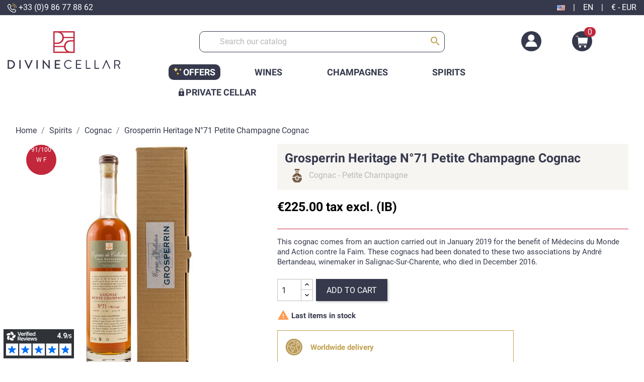

--- FILE ---
content_type: text/html; charset=utf-8
request_url: https://www.divinecellar.com/en/cognac/1267-grosperrin-heritage-n71-petite-champagne-cognac.html
body_size: 28354
content:
<!doctype html>
<html lang="en-US">

  <head>
    
      
  <meta charset="utf-8">


  <meta http-equiv="x-ua-compatible" content="ie=edge">



  <title>Grosperrin Heritage N°71 Petite Champagne Cognac   - Divine Cellar 
</title>
  
    <script data-keepinline="true">
    var cdcGtmApi = '//www.divinecellar.com/en/module/cdc_googletagmanager/async';
    var ajaxShippingEvent = 1;
    var ajaxPaymentEvent = 1;

/* datalayer */
dataLayer = window.dataLayer || [];
    let cdcDatalayer = {"event":"view_item","pageCategory":"product","ecommerce":{"currency":"EUR","value":"225","items":[{"item_id":"1267","item_name":"Grosperrin Heritage N°71 Petite Champagne Cognac","item_reference":"DC1267","item_brand":"Grosperrin","item_category":"Spirits","item_category2":"Cognac","price":"225","price_tax_exc":"225","price_tax_inc":"225","quantity":1,"google_business_vertical":"retail"}]},"google_tag_params":{"ecomm_pagetype":"product","ecomm_prodid":"1267","ecomm_totalvalue":225,"ecomm_totalvalue_tax_exc":225,"ecomm_category":"Cognac"},"userLogged":0,"userId":"guest_109228"};
    dataLayer.push(cdcDatalayer);

/* call to GTM Tag */
(function(w,d,s,l,i){w[l]=w[l]||[];w[l].push({'gtm.start':
new Date().getTime(),event:'gtm.js'});var f=d.getElementsByTagName(s)[0],
j=d.createElement(s),dl=l!='dataLayer'?'&l='+l:'';j.async=true;j.src=
'https://www.googletagmanager.com/gtm.js?id='+i+dl;f.parentNode.insertBefore(j,f);
})(window,document,'script','dataLayer','GTM-KQGD5NH');

/* async call to avoid cache system for dynamic data */
dataLayer.push({
  'event': 'datalayer_ready'
});
</script>
  
  <meta name="description" content="
  This cognac comes from an auction carried out in January 2019 for the benefit of Médecins du Monde and Action contre la Faim. These cognacs had been donated to these two associations by André Bertandeau, winemaker in Salignac-Sur-Charente, who died in December 2016.">
  <meta name="keywords" content="">
        <link rel="canonical" href="https://www.divinecellar.com/en/cognac/1267-grosperrin-heritage-n71-petite-champagne-cognac.html">
    
          <link rel="alternate" hreflang="fr" href="https://www.divinecellar.com/fr/cognac/1267-grosperrin-heritage-n71-petite-champagne-cognac.html" >
          <link rel="alternate" hreflang="en-us" href="https://www.divinecellar.com/en/cognac/1267-grosperrin-heritage-n71-petite-champagne-cognac.html" >
      
  
  
    <script type="application/ld+json">
  {
    "@context": "https://schema.org",
    "@type": "Organization",
    "name" : "Divine Cellar",
    "url" : "https://www.divinecellar.com/en/",
          "logo": {
        "@type": "ImageObject",
        "url":"https://www.divinecellar.com/img/logo-1726654509.jpg"
      }
      }
</script>

<script type="application/ld+json">
  {
    "@context": "https://schema.org",
    "@type": "WebPage",
    "isPartOf": {
      "@type": "WebSite",
      "url":  "https://www.divinecellar.com/en/",
      "name": "Divine Cellar"
    },
    "name": "Grosperrin Heritage N°71 Petite Champagne Cognac",
    "url":  "https://www.divinecellar.com/en/cognac/1267-grosperrin-heritage-n71-petite-champagne-cognac.html"
  }
</script>


  <script type="application/ld+json">
    {
      "@context": "https://schema.org",
      "@type": "BreadcrumbList",
      "itemListElement": [
                  {
            "@type": "ListItem",
            "position": 1,
            "name": "Home",
            "item": "https://www.divinecellar.com/en/"
          },                  {
            "@type": "ListItem",
            "position": 2,
            "name": "Spirits",
            "item": "https://www.divinecellar.com/en/12-spirits"
          },                  {
            "@type": "ListItem",
            "position": 3,
            "name": "Cognac",
            "item": "https://www.divinecellar.com/en/13-cognac"
          },                  {
            "@type": "ListItem",
            "position": 4,
            "name": "Grosperrin Heritage N°71 Petite Champagne Cognac",
            "item": "https://www.divinecellar.com/en/cognac/1267-grosperrin-heritage-n71-petite-champagne-cognac.html"
          }              ]
    }
  </script>
  
  
  
      <script type="application/ld+json">
  {
    "@context": "https://schema.org/",
    "@type": "Product",
    "name": "Grosperrin Heritage N°71 Petite Champagne Cognac",
    "description": "This cognac comes from an auction carried out in January 2019 for the benefit of Médecins du Monde and Action contre la Faim. These cognacs had been donated to these two associations by André Bertandeau, winemaker in Salignac-Sur-Charente, who died in December 2016.",
    "category": "Cognac",
    "image" :"https://www.divinecellar.com/2348-home_default/grosperrin-heritage-n71-petite-champagne-cognac.jpg",    "sku": "DC1267",
    "mpn": "DC1267"
        ,
    "brand": {
      "@type": "Thing",
      "name": "Grosperrin"
    }
            ,
    "weight": {
        "@context": "https://schema.org",
        "@type": "QuantitativeValue",
        "value": "1.000000",
        "unitCode": "kg"
    }
        ,
    "offers": {
      "@type": "Offer",
      "priceCurrency": "EUR",
      "name": "Grosperrin Heritage N°71 Petite Champagne Cognac",
      "price": "225",
      "url": "https://www.divinecellar.com/en/cognac/1267-grosperrin-heritage-n71-petite-champagne-cognac.html",
      "priceValidUntil": "2026-01-31",
              "image": ["https://www.divinecellar.com/2348-large_default/grosperrin-heritage-n71-petite-champagne-cognac.jpg"],
            "sku": "DC1267",
      "mpn": "DC1267",
                        "availability": "https://schema.org/InStock",
      "seller": {
        "@type": "Organization",
        "name": "Divine Cellar"
      }
    }
      }
</script>

  
  
    
  
   <link rel="stylesheet" href="https://cdn.jsdelivr.net/npm/bxslider@4.2.17/dist/jquery.bxslider.min.css">
    <script src="https://ajax.googleapis.com/ajax/libs/jquery/3.1.1/jquery.min.js"></script>
    <script src="https://cdn.jsdelivr.net/npm/bxslider@4.2.17/dist/jquery.bxslider.min.js"></script>
  
    <meta property="og:title" content="Grosperrin Heritage N°71 Petite Champagne Cognac" />
    <meta property="og:description" content="This cognac comes from an auction carried out in January 2019 for the benefit of Médecins du Monde and Action contre la Faim. These cognacs had been donated to these two associations by André Bertandeau, winemaker in Salignac-Sur-Charente, who died in December 2016." />
    <meta property="og:url" content="https://www.divinecellar.com/en/cognac/1267-grosperrin-heritage-n71-petite-champagne-cognac.html" />
    <meta property="og:site_name" content="Divine Cellar" />
        



  <meta name="viewport" content="width=device-width, initial-scale=1">



  <link rel="icon" type="image/vnd.microsoft.icon" href="https://www.divinecellar.com/img/favicon.ico?1726654509">
  <link rel="shortcut icon" type="image/x-icon" href="https://www.divinecellar.com/img/favicon.ico?1726654509">



    <link rel="stylesheet" href="https://www.divinecellar.com/themes/classic-child/assets/cache/theme-f07b7667.css" type="text/css" media="all">





          <script defer async charset="utf-8" src="https://widgets.rr.skeepers.io/product/94ccb48e-589c-ddd4-e9c6-4276321baabb/5cceee27-e728-4ec2-820e-81ce8f33465f.js"></script>
      

    <script type="text/javascript" src="https://js.stripe.com/v3/" ></script>


  <script type="text/javascript">
        var ASPath = "\/modules\/pm_advancedsearch4\/";
        var ASSearchUrl = "https:\/\/www.divinecellar.com\/en\/module\/pm_advancedsearch4\/advancedsearch4";
        var BONINSTAGRAMSLICK_DISPLAY_CAROUSEL = "1";
        var BONINSTAGRAMSLICK_DOTS = "0";
        var BONINSTAGRAMSLICK_LOOP = "1";
        var BONINSTAGRAMSLICK_MARGIN = "20";
        var BONINSTAGRAMSLICK_NAV = "1";
        var BONINSTAGRAMSLICK_NB = "4";
        var BONINSTAGRAMSLICK_SPEED = "5000";
        var Chronopost = {"ajax_endpoint":"https:\/\/www.divinecellar.com\/en\/module\/chronopost\/ajax?ajax=1"};
        var LS_Meta = {"v":"6.6.9"};
        var PAYPLUG_DOMAIN = "https:\/\/secure.payplug.com";
        var adtm_isToggleMode = false;
        var adtm_menuHamburgerSelector = "#menu-icon, .menu-icon";
        var adtm_stickyOnMobile = false;
        var applePayIdCart = null;
        var applePayMerchantSessionAjaxURL = "https:\/\/www.divinecellar.com\/en\/module\/payplug\/dispatcher";
        var applePayPaymentAjaxURL = "https:\/\/www.divinecellar.com\/en\/module\/payplug\/validation";
        var applePayPaymentRequestAjaxURL = "https:\/\/www.divinecellar.com\/en\/module\/payplug\/applepaypaymentrequest";
        var apple_pay_button_theme = "black";
        var apple_pay_button_type = "plain";
        var as4_orderBySalesAsc = "Sales: Lower first";
        var as4_orderBySalesDesc = "Sales: Highest first";
        var capture_method = "automatic";
        var express_checkout = "0";
        var google_pay_button_theme = "black";
        var google_pay_button_type = "plain";
        var handle_order_action_url = "https:\/\/www.divinecellar.com\/en\/module\/stripe_official\/handleOrderAction";
        var integratedPaymentError = "Payment declined. Please try again.";
        var is_sandbox_mode = false;
        var jolisearch = {"amb_joli_search_action":"https:\/\/www.divinecellar.com\/en\/jolisearch","amb_joli_search_link":"https:\/\/www.divinecellar.com\/en\/jolisearch","amb_joli_search_controller":"jolisearch","blocksearch_type":"top","show_cat_desc":1,"ga_acc":0,"id_lang":2,"url_rewriting":1,"use_autocomplete":2,"minwordlen":3,"l_products":"Products","l_manufacturers":"Manufacturers","l_categories":"Categories","l_no_results_found":"No results found","l_more_results":"More results \u00bb","ENT_QUOTES":3,"search_ssl":true,"self":"\/var\/www\/vhosts\/divinecellar.com\/httpdocs\/modules\/ambjolisearch","position":{"my":"center top","at":"center bottom","collision":"fit none"},"classes":"ps17 centered-list","display_manufacturer":"","display_category":""};
        var module_name = "payplug";
        var pay_pal_button_theme = "black";
        var pay_pal_button_type = "paypal";
        var payplug_ajax_url = "https:\/\/www.divinecellar.com\/en\/module\/payplug\/ajax";
        var payplug_transaction_error_message = "    <div class=\"payplugMsg_wrapper\">\n                                    <p  class=\"payplugMsg_error\" >The transaction was not completed and your card was not charged.<\/p>\n                                        <button type=\"button\" class=\"payplugMsg_button\" name=\"card_deleted\">Ok<\/button>\n        \n            <\/div>\n";
        var postcode = null;
        var prestashop = {"cart":{"products":[],"totals":{"total":{"type":"total","label":"Total","amount":0,"value":"\u20ac0.00"},"total_including_tax":{"type":"total","label":"Total (tax incl.)","amount":0,"value":"\u20ac0.00"},"total_excluding_tax":{"type":"total","label":"Total (tax excl.)","amount":0,"value":"\u20ac0.00"}},"subtotals":{"products":{"type":"products","label":"Subtotal","amount":0,"value":"\u20ac0.00"},"discounts":null,"shipping":{"type":"shipping","label":"Shipping","amount":0,"value":""},"tax":{"type":"tax","label":"Included taxes","amount":0,"value":"\u20ac0.00"}},"products_count":0,"summary_string":"0 items","vouchers":{"allowed":1,"added":[]},"discounts":[],"minimalPurchase":0,"minimalPurchaseRequired":""},"currency":{"id":1,"name":"Euro","iso_code":"EUR","iso_code_num":"978","sign":"\u20ac"},"customer":{"lastname":null,"firstname":null,"email":null,"birthday":null,"newsletter":null,"newsletter_date_add":null,"optin":null,"website":null,"company":null,"siret":null,"ape":null,"is_logged":false,"gender":{"type":null,"name":null},"addresses":[]},"language":{"name":"English (English)","iso_code":"en","locale":"en-US","language_code":"en-us","is_rtl":"0","date_format_lite":"m\/d\/Y","date_format_full":"m\/d\/Y H:i:s","id":2},"page":{"title":"","canonical":"https:\/\/www.divinecellar.com\/en\/cognac\/1267-grosperrin-heritage-n71-petite-champagne-cognac.html","meta":{"title":"Grosperrin Heritage N\u00b071 Petite Champagne Cognac","description":"This cognac comes from an auction carried out in January 2019 for the benefit of M\u00e9decins du Monde and Action contre la Faim. These cognacs had been donated to these two associations by Andr\u00e9 Bertandeau, winemaker in Salignac-Sur-Charente, who died in December 2016.","keywords":"","robots":"index"},"page_name":"product","body_classes":{"lang-en":true,"lang-rtl":false,"country-US":true,"currency-EUR":true,"layout-full-width":true,"page-product":true,"tax-display-disabled":true,"product-id-1267":true,"product-Grosperrin Heritage N\u00b071 Petite Champagne Cognac":true,"product-id-category-13":true,"product-id-manufacturer-16":true,"product-id-supplier-0":true,"product-available-for-order":true},"admin_notifications":[]},"shop":{"name":"Divine Cellar","logo":"https:\/\/www.divinecellar.com\/img\/logo-1726654509.jpg","stores_icon":"https:\/\/www.divinecellar.com\/img\/logo_stores.png","favicon":"https:\/\/www.divinecellar.com\/img\/favicon.ico"},"urls":{"base_url":"https:\/\/www.divinecellar.com\/","current_url":"https:\/\/www.divinecellar.com\/en\/cognac\/1267-grosperrin-heritage-n71-petite-champagne-cognac.html","shop_domain_url":"https:\/\/www.divinecellar.com","img_ps_url":"https:\/\/www.divinecellar.com\/img\/","img_cat_url":"https:\/\/www.divinecellar.com\/img\/c\/","img_lang_url":"https:\/\/www.divinecellar.com\/img\/l\/","img_prod_url":"https:\/\/www.divinecellar.com\/img\/p\/","img_manu_url":"https:\/\/www.divinecellar.com\/img\/m\/","img_sup_url":"https:\/\/www.divinecellar.com\/img\/su\/","img_ship_url":"https:\/\/www.divinecellar.com\/img\/s\/","img_store_url":"https:\/\/www.divinecellar.com\/img\/st\/","img_col_url":"https:\/\/www.divinecellar.com\/img\/co\/","img_url":"https:\/\/www.divinecellar.com\/themes\/classic-child\/assets\/img\/","css_url":"https:\/\/www.divinecellar.com\/themes\/classic-child\/assets\/css\/","js_url":"https:\/\/www.divinecellar.com\/themes\/classic-child\/assets\/js\/","pic_url":"https:\/\/www.divinecellar.com\/upload\/","pages":{"address":"https:\/\/www.divinecellar.com\/en\/address","addresses":"https:\/\/www.divinecellar.com\/en\/addresses","authentication":"https:\/\/www.divinecellar.com\/en\/login","cart":"https:\/\/www.divinecellar.com\/en\/cart","category":"https:\/\/www.divinecellar.com\/en\/index.php?controller=category","cms":"https:\/\/www.divinecellar.com\/en\/index.php?controller=cms","contact":"https:\/\/www.divinecellar.com\/en\/contact-us","discount":"https:\/\/www.divinecellar.com\/en\/discount","guest_tracking":"https:\/\/www.divinecellar.com\/en\/guest-tracking","history":"https:\/\/www.divinecellar.com\/en\/order-history","identity":"https:\/\/www.divinecellar.com\/en\/identity","index":"https:\/\/www.divinecellar.com\/en\/","my_account":"https:\/\/www.divinecellar.com\/en\/my-account","order_confirmation":"https:\/\/www.divinecellar.com\/en\/order-confirmation","order_detail":"https:\/\/www.divinecellar.com\/en\/index.php?controller=order-detail","order_follow":"https:\/\/www.divinecellar.com\/en\/order-follow","order":"https:\/\/www.divinecellar.com\/en\/order","order_return":"https:\/\/www.divinecellar.com\/en\/index.php?controller=order-return","order_slip":"https:\/\/www.divinecellar.com\/en\/credit-slip","pagenotfound":"https:\/\/www.divinecellar.com\/en\/page-not-found","password":"https:\/\/www.divinecellar.com\/en\/password-recovery","pdf_invoice":"https:\/\/www.divinecellar.com\/en\/index.php?controller=pdf-invoice","pdf_order_return":"https:\/\/www.divinecellar.com\/en\/index.php?controller=pdf-order-return","pdf_order_slip":"https:\/\/www.divinecellar.com\/en\/index.php?controller=pdf-order-slip","prices_drop":"https:\/\/www.divinecellar.com\/en\/prices-drop","product":"https:\/\/www.divinecellar.com\/en\/index.php?controller=product","search":"https:\/\/www.divinecellar.com\/en\/search","sitemap":"https:\/\/www.divinecellar.com\/en\/sitemap","stores":"https:\/\/www.divinecellar.com\/en\/stores","supplier":"https:\/\/www.divinecellar.com\/en\/supplier","register":"https:\/\/www.divinecellar.com\/en\/login?create_account=1","order_login":"https:\/\/www.divinecellar.com\/en\/order?login=1"},"alternative_langs":{"fr":"https:\/\/www.divinecellar.com\/fr\/cognac\/1267-grosperrin-heritage-n71-petite-champagne-cognac.html","en-us":"https:\/\/www.divinecellar.com\/en\/cognac\/1267-grosperrin-heritage-n71-petite-champagne-cognac.html"},"theme_assets":"\/themes\/classic-child\/assets\/","actions":{"logout":"https:\/\/www.divinecellar.com\/en\/?mylogout="},"no_picture_image":{"bySize":{"small_default":{"url":"https:\/\/www.divinecellar.com\/img\/p\/en-default-small_default.jpg","width":98,"height":98},"cart_default":{"url":"https:\/\/www.divinecellar.com\/img\/p\/en-default-cart_default.jpg","width":125,"height":125},"home_default":{"url":"https:\/\/www.divinecellar.com\/img\/p\/en-default-home_default.jpg","width":250,"height":250},"medium_default":{"url":"https:\/\/www.divinecellar.com\/img\/p\/en-default-medium_default.jpg","width":452,"height":452},"large_default":{"url":"https:\/\/www.divinecellar.com\/img\/p\/en-default-large_default.jpg","width":800,"height":800}},"small":{"url":"https:\/\/www.divinecellar.com\/img\/p\/en-default-small_default.jpg","width":98,"height":98},"medium":{"url":"https:\/\/www.divinecellar.com\/img\/p\/en-default-home_default.jpg","width":250,"height":250},"large":{"url":"https:\/\/www.divinecellar.com\/img\/p\/en-default-large_default.jpg","width":800,"height":800},"legend":""}},"configuration":{"display_taxes_label":false,"display_prices_tax_incl":true,"is_catalog":false,"show_prices":true,"opt_in":{"partner":false},"quantity_discount":{"type":"discount","label":"Unit discount"},"voucher_enabled":1,"return_enabled":0},"field_required":[],"breadcrumb":{"links":[{"title":"Home","url":"https:\/\/www.divinecellar.com\/en\/"},{"title":"Spirits","url":"https:\/\/www.divinecellar.com\/en\/12-spirits"},{"title":"Cognac","url":"https:\/\/www.divinecellar.com\/en\/13-cognac"},{"title":"Grosperrin Heritage N\u00b071 Petite Champagne Cognac","url":"https:\/\/www.divinecellar.com\/en\/cognac\/1267-grosperrin-heritage-n71-petite-champagne-cognac.html"}],"count":4},"link":{"protocol_link":"https:\/\/","protocol_content":"https:\/\/"},"time":1768593115,"static_token":"9b328267b17e36b9718961439186f521","token":"fb085491f457c12b32a78f749880599b","debug":false};
        var psr_icon_color = "#f19d76";
        var save_payment_method = "0";
        var stripe_address = {"id_customer":null,"id_manufacturer":null,"id_supplier":null,"id_warehouse":null,"id_country":null,"id_state":null,"country":null,"alias":null,"company":null,"lastname":null,"firstname":null,"address1":null,"address2":null,"postcode":null,"city":null,"other":null,"phone":null,"phone_mobile":null,"vat_number":null,"dni":null,"date_add":null,"date_upd":null,"deleted":0,"id":null,"id_shop_list":[],"force_id":false};
        var stripe_address_country_code = false;
        var stripe_amount = 0;
        var stripe_calculate_shipping = "https:\/\/www.divinecellar.com\/en\/module\/stripe_official\/calculateShipping";
        var stripe_create_elements = "https:\/\/www.divinecellar.com\/en\/module\/stripe_official\/createElements";
        var stripe_create_intent = "https:\/\/www.divinecellar.com\/en\/module\/stripe_official\/createIntent";
        var stripe_css = "{\"base\": {\"iconColor\": \"#666ee8\",\"color\": \"#31325f\",\"fontWeight\": 400,\"fontFamily\": \"-apple-system, BlinkMacSystemFont, Segoe UI, Roboto, Oxygen-Sans, Ubuntu, Cantarell, Helvetica Neue, sans-serif\",\"fontSmoothing\": \"antialiased\",\"fontSize\": \"15px\",\"::placeholder\": { \"color\": \"#aab7c4\" },\":-webkit-autofill\": { \"color\": \"#666ee8\" }}}";
        var stripe_currency = "eur";
        var stripe_email = null;
        var stripe_fullname = " ";
        var stripe_layout = "radio";
        var stripe_locale = "en";
        var stripe_locations = [""];
        var stripe_merchant_country_code = "FR";
        var stripe_message = {"processing":"Processing\u2026","accept_cgv":"Please accept the CGV","redirecting":"Redirecting\u2026"};
        var stripe_module_dir = "\/modules\/stripe_official";
        var stripe_order_confirm = "https:\/\/www.divinecellar.com\/en\/module\/stripe_official\/orderConfirmationReturn";
        var stripe_order_flow = "1";
        var stripe_payment_elements_enabled = "1";
        var stripe_pk = "pk_live_gilZSXa5DdG7YiCbFYqQB2MB00SomsLb3n";
        var stripe_position = "middle";
        var stripe_ps_version = "1.7";
        var stripe_theme = "stripe";
        var use_new_ps_translation = true;
        var vncfc_fc_url = "https:\/\/www.divinecellar.com\/en\/module\/vatnumbercleaner\/vncfc?";
      </script>





  <meta name="generator" content="Powered by Creative Slider 6.6.9 - Multi-Purpose, Responsive, Parallax, Mobile-Friendly Slider Module for PrestaShop." />

<!-- emarketing start -->










<!-- emarketing end -->


    
  <meta property="og:type" content="product">
      <meta property="og:image" content="https://www.divinecellar.com/2348-large_default/grosperrin-heritage-n71-petite-champagne-cognac.jpg">
  
      <meta property="product:pretax_price:amount" content="225">
    <meta property="product:pretax_price:currency" content="EUR">
    <meta property="product:price:amount" content="225">
    <meta property="product:price:currency" content="EUR">
      <meta property="product:weight:value" content="1.000000">
  <meta property="product:weight:units" content="kg">
  
  </head>

  <body id="product" class="lang-en country-us currency-eur layout-full-width page-product tax-display-disabled product-id-1267 product-grosperrin-heritage-n-71-petite-champagne-cognac product-id-category-13 product-id-manufacturer-16 product-id-supplier-0 product-available-for-order">

    
      <!-- Google Tag Manager (noscript) -->
<noscript><iframe src="https://www.googletagmanager.com/ns.html?id=GTM-KQGD5NH"
height="0" width="0" style="display:none;visibility:hidden"></iframe></noscript>
<!-- End Google Tag Manager (noscript) -->

    

    <main>
      
              

      <header id="header">
        
          

  <nav class="header-nav">
    <div class="container">
            <div class="row">

        <div class="hidden-sm-down">
          <div class="col-md-3 col-xs-12">
            <div id="_desktop_contact_link">
  <div id="contact-link" class="m-0">
          <a href="tel:+33 (0)9 86 77 88 62"><img src="https://www.divinecellar.com/themes/classic-child/assets/img/call.png" alt="Phone"> +33 (0)9 86 77 88 62</a>
      </div>
</div>

          </div>
          <div class="col-md-6 text_banner text-md-center">
                                        <script defer charset="utf-8" src="https://widgets.rr.skeepers.io/generated/94ccb48e-589c-ddd4-e9c6-4276321baabb/30ea7fb3-4ab3-492d-a825-a49e2ea6880d.js"></script> 
                       </div>
          <div class="col-md-3 right-nav" onclick="openNav()">
             <span><img src="https://www.divinecellar.com/img/l/2.jpg" alt="en" width="16" height="11" /></span><span class="ml-1 mr-1">|</span><span style="text-transform: uppercase;">en</span> <span class="ml-1 mr-1">|</span> <span>€ - EUR</span>
          </div>
        </div>
        <div class="hidden-md-up text-sm-center mobile">
          <div class="float-xs-left" id="menu-icon">
            <i class="material-icons d-inline">&#xE5D2;</i>
          </div>
           <div class="top-logo" id="_mobile_logo"></div>
           <div class="icons">
              <div class="float-xs-right" id="_mobile_cart"></div>
              <div class="float-xs-right" id="_mobile_user_info"></div>
           </div>
          
         
          <div class="clearfix"></div>
        </div>
      </div>
    </div>
  </nav>


<div id="NavLocation" class="sidenav">
  <a href="javascript:void(0)" class="closebtn" onclick="closeNav()">&times;</a>
    <div class="content p-2">
    	<h2>International sales</h2>
    	<br>
    	Prices for : 
    	     <a class="ets_click_show" href="javascript:void(0)" >
        <i class="icon" aria-hidden="true"><svg aria-hidden="true" focusable="false" data-prefix="fas" data-icon="map-marker-alt" class="svg-inline--fa fa-map-marker-alt fa-w-12" role="img" xmlns="http://www.w3.org/2000/svg" viewBox="0 0 384 512"><path fill="currentColor" d="M172.268 501.67C26.97 291.031 0 269.413 0 192 0 85.961 85.961 0 192 0s192 85.961 192 192c0 77.413-26.97 99.031-172.268 309.67-9.535 13.774-29.93 13.773-39.464 0zM192 272c44.183 0 80-35.817 80-80s-35.817-80-80-80-80 35.817-80 80 35.817 80 80 80z"></path></svg></i>
        <span class="text_content">France</span> <span class="btn_geo">Modifier</span>
            </a>


    	 <br>
        <!-- <div id="_desktop_language_selector">
  <div class="language-selector-wrapper">
    <span id="language-selector-label" class="hidden-md-up">Language:</span>
    <div class="language-selector dropdown js-dropdown">

      <button data-toggle="dropdown" class="hidden-sm-down btn-unstyle" aria-haspopup="true" aria-expanded="false" aria-label="Language dropdown">
        <span class="expand-more">English</span>
        <i class="material-icons expand-more">&#xE5C5;</i>
      </button>
      <ul class="dropdown-menu hidden-sm-down" aria-labelledby="language-selector-label">
        
          <li >
             <img class="lang-flag" src="https://www.divinecellar.com/img/l/1.jpg"/>
            <a href="https://www.divinecellar.com/fr/cognac/1267-grosperrin-heritage-n71-petite-champagne-cognac.html" class="dropdown-item" data-iso-code="fr">Français</a>
          </li>
        
          <li  class="current" >
             <img class="lang-flag" src="https://www.divinecellar.com/img/l/2.jpg"/>
            <a href="https://www.divinecellar.com/en/cognac/1267-grosperrin-heritage-n71-petite-champagne-cognac.html" class="dropdown-item" data-iso-code="en">English</a>
          </li>
              </ul>
      <select class="link hidden-md-up" aria-labelledby="language-selector-label">
                  <option value="https://www.divinecellar.com/fr/cognac/1267-grosperrin-heritage-n71-petite-champagne-cognac.html" data-iso-code="fr">
            Français
          </option>
                  <option value="https://www.divinecellar.com/en/cognac/1267-grosperrin-heritage-n71-petite-champagne-cognac.html" selected="selected" data-iso-code="en">
            English
          </option>
              </select>
    </div>
  </div>
</div> -->



<h2>Language:</h2>
<div class="lang" style="margin-left: 5px;">
         <a href="https://www.divinecellar.com/fr/cognac/1267-grosperrin-heritage-n71-petite-champagne-cognac.html" class="dropdown-item" data-iso-code="fr">Français</a>  
          <a href="https://www.divinecellar.com/en/cognac/1267-grosperrin-heritage-n71-petite-champagne-cognac.html" class="dropdown-item" data-iso-code="en">  <span class="material-icons">done</span> English</a>  
    </div>
<!-- <div id="_desktop_currency_selector">
  <div class="currency-selector dropdown js-dropdown">
    <span id="currency-selector-label">Currency:</span>
    <button data-target="#" data-toggle="dropdown" class="hidden-sm-down btn-unstyle" aria-haspopup="true" aria-expanded="false" aria-label="Currency dropdown">
      <span class="expand-more _gray-darker">EUR €</span>
      <i class="material-icons expand-more">&#xE5C5;</i>
    </button>
    <ul class="dropdown-menu hidden-sm-down" aria-labelledby="currency-selector-label">
              <li >
          <a title="Australian Dollar" href="https://www.divinecellar.com/en/cognac/1267-grosperrin-heritage-n71-petite-champagne-cognac.html?SubmitCurrency=1&amp;id_currency=13" class="dropdown-item">AUD $</a>
        </li>
              <li >
          <a title="Franc suisse" href="https://www.divinecellar.com/en/cognac/1267-grosperrin-heritage-n71-petite-champagne-cognac.html?SubmitCurrency=1&amp;id_currency=4" class="dropdown-item">CHF CHF</a>
        </li>
              <li >
          <a title="Yuan renminbi chinois" href="https://www.divinecellar.com/en/cognac/1267-grosperrin-heritage-n71-petite-champagne-cognac.html?SubmitCurrency=1&amp;id_currency=9" class="dropdown-item">CNY ¥</a>
        </li>
              <li >
          <a title="Danish Krone" href="https://www.divinecellar.com/en/cognac/1267-grosperrin-heritage-n71-petite-champagne-cognac.html?SubmitCurrency=1&amp;id_currency=10" class="dropdown-item">DKK DKK</a>
        </li>
              <li  class="current" >
          <a title="Euro" href="https://www.divinecellar.com/en/cognac/1267-grosperrin-heritage-n71-petite-champagne-cognac.html?SubmitCurrency=1&amp;id_currency=1" class="dropdown-item">EUR €</a>
        </li>
              <li >
          <a title="Livre sterling" href="https://www.divinecellar.com/en/cognac/1267-grosperrin-heritage-n71-petite-champagne-cognac.html?SubmitCurrency=1&amp;id_currency=3" class="dropdown-item">GBP £</a>
        </li>
              <li >
          <a title="Dollar de Hong Kong" href="https://www.divinecellar.com/en/cognac/1267-grosperrin-heritage-n71-petite-champagne-cognac.html?SubmitCurrency=1&amp;id_currency=5" class="dropdown-item">HKD $</a>
        </li>
              <li >
          <a title="Yen japonais" href="https://www.divinecellar.com/en/cognac/1267-grosperrin-heritage-n71-petite-champagne-cognac.html?SubmitCurrency=1&amp;id_currency=8" class="dropdown-item">JPY ¥</a>
        </li>
              <li >
          <a title="Won sud-coréen" href="https://www.divinecellar.com/en/cognac/1267-grosperrin-heritage-n71-petite-champagne-cognac.html?SubmitCurrency=1&amp;id_currency=7" class="dropdown-item">KRW ₩</a>
        </li>
              <li >
          <a title="Norwegian Krone" href="https://www.divinecellar.com/en/cognac/1267-grosperrin-heritage-n71-petite-champagne-cognac.html?SubmitCurrency=1&amp;id_currency=12" class="dropdown-item">NOK kr</a>
        </li>
              <li >
          <a title="Swedish Krona" href="https://www.divinecellar.com/en/cognac/1267-grosperrin-heritage-n71-petite-champagne-cognac.html?SubmitCurrency=1&amp;id_currency=11" class="dropdown-item">SEK SEK</a>
        </li>
              <li >
          <a title="Dollar de Singapour" href="https://www.divinecellar.com/en/cognac/1267-grosperrin-heritage-n71-petite-champagne-cognac.html?SubmitCurrency=1&amp;id_currency=6" class="dropdown-item">SGD $</a>
        </li>
              <li >
          <a title="Dollar des États-Unis" href="https://www.divinecellar.com/en/cognac/1267-grosperrin-heritage-n71-petite-champagne-cognac.html?SubmitCurrency=1&amp;id_currency=2" class="dropdown-item">USD $</a>
        </li>
          </ul>
    <select class="link hidden-md-up" aria-labelledby="currency-selector-label">
              <option value="https://www.divinecellar.com/en/cognac/1267-grosperrin-heritage-n71-petite-champagne-cognac.html?SubmitCurrency=1&amp;id_currency=13">AUD $</option>
              <option value="https://www.divinecellar.com/en/cognac/1267-grosperrin-heritage-n71-petite-champagne-cognac.html?SubmitCurrency=1&amp;id_currency=4">CHF CHF</option>
              <option value="https://www.divinecellar.com/en/cognac/1267-grosperrin-heritage-n71-petite-champagne-cognac.html?SubmitCurrency=1&amp;id_currency=9">CNY ¥</option>
              <option value="https://www.divinecellar.com/en/cognac/1267-grosperrin-heritage-n71-petite-champagne-cognac.html?SubmitCurrency=1&amp;id_currency=10">DKK DKK</option>
              <option value="https://www.divinecellar.com/en/cognac/1267-grosperrin-heritage-n71-petite-champagne-cognac.html?SubmitCurrency=1&amp;id_currency=1" selected="selected">EUR €</option>
              <option value="https://www.divinecellar.com/en/cognac/1267-grosperrin-heritage-n71-petite-champagne-cognac.html?SubmitCurrency=1&amp;id_currency=3">GBP £</option>
              <option value="https://www.divinecellar.com/en/cognac/1267-grosperrin-heritage-n71-petite-champagne-cognac.html?SubmitCurrency=1&amp;id_currency=5">HKD $</option>
              <option value="https://www.divinecellar.com/en/cognac/1267-grosperrin-heritage-n71-petite-champagne-cognac.html?SubmitCurrency=1&amp;id_currency=8">JPY ¥</option>
              <option value="https://www.divinecellar.com/en/cognac/1267-grosperrin-heritage-n71-petite-champagne-cognac.html?SubmitCurrency=1&amp;id_currency=7">KRW ₩</option>
              <option value="https://www.divinecellar.com/en/cognac/1267-grosperrin-heritage-n71-petite-champagne-cognac.html?SubmitCurrency=1&amp;id_currency=12">NOK kr</option>
              <option value="https://www.divinecellar.com/en/cognac/1267-grosperrin-heritage-n71-petite-champagne-cognac.html?SubmitCurrency=1&amp;id_currency=11">SEK SEK</option>
              <option value="https://www.divinecellar.com/en/cognac/1267-grosperrin-heritage-n71-petite-champagne-cognac.html?SubmitCurrency=1&amp;id_currency=6">SGD $</option>
              <option value="https://www.divinecellar.com/en/cognac/1267-grosperrin-heritage-n71-petite-champagne-cognac.html?SubmitCurrency=1&amp;id_currency=2">USD $</option>
          </select>
  </div>
</div> -->

<div class="currency_select">
  <h2>Currency:</h2>
  <div class="currency" style="margin-left: 5px;">
            <a title="Australian Dollar" href="https://www.divinecellar.com/en/cognac/1267-grosperrin-heritage-n71-petite-champagne-cognac.html?SubmitCurrency=1&amp;id_currency=13"  >  $ - AUD</a>  
            <a title="Franc suisse" href="https://www.divinecellar.com/en/cognac/1267-grosperrin-heritage-n71-petite-champagne-cognac.html?SubmitCurrency=1&amp;id_currency=4"  >  CHF - CHF</a>  
            <a title="Yuan renminbi chinois" href="https://www.divinecellar.com/en/cognac/1267-grosperrin-heritage-n71-petite-champagne-cognac.html?SubmitCurrency=1&amp;id_currency=9"  >  ¥ - CNY</a>  
            <a title="Danish Krone" href="https://www.divinecellar.com/en/cognac/1267-grosperrin-heritage-n71-petite-champagne-cognac.html?SubmitCurrency=1&amp;id_currency=10"  >  DKK - DKK</a>  
            <a title="Euro" href="https://www.divinecellar.com/en/cognac/1267-grosperrin-heritage-n71-petite-champagne-cognac.html?SubmitCurrency=1&amp;id_currency=1"   class="current"  selected="selected">  <span class="material-icons">done</span> € - EUR</a>  
            <a title="Livre sterling" href="https://www.divinecellar.com/en/cognac/1267-grosperrin-heritage-n71-petite-champagne-cognac.html?SubmitCurrency=1&amp;id_currency=3"  >  £ - GBP</a>  
            <a title="Dollar de Hong Kong" href="https://www.divinecellar.com/en/cognac/1267-grosperrin-heritage-n71-petite-champagne-cognac.html?SubmitCurrency=1&amp;id_currency=5"  >  $ - HKD</a>  
            <a title="Yen japonais" href="https://www.divinecellar.com/en/cognac/1267-grosperrin-heritage-n71-petite-champagne-cognac.html?SubmitCurrency=1&amp;id_currency=8"  >  ¥ - JPY</a>  
            <a title="Won sud-coréen" href="https://www.divinecellar.com/en/cognac/1267-grosperrin-heritage-n71-petite-champagne-cognac.html?SubmitCurrency=1&amp;id_currency=7"  >  ₩ - KRW</a>  
            <a title="Norwegian Krone" href="https://www.divinecellar.com/en/cognac/1267-grosperrin-heritage-n71-petite-champagne-cognac.html?SubmitCurrency=1&amp;id_currency=12"  >  kr - NOK</a>  
            <a title="Swedish Krona" href="https://www.divinecellar.com/en/cognac/1267-grosperrin-heritage-n71-petite-champagne-cognac.html?SubmitCurrency=1&amp;id_currency=11"  >  SEK - SEK</a>  
            <a title="Dollar de Singapour" href="https://www.divinecellar.com/en/cognac/1267-grosperrin-heritage-n71-petite-champagne-cognac.html?SubmitCurrency=1&amp;id_currency=6"  >  $ - SGD</a>  
            <a title="Dollar des États-Unis" href="https://www.divinecellar.com/en/cognac/1267-grosperrin-heritage-n71-petite-champagne-cognac.html?SubmitCurrency=1&amp;id_currency=2"  >  $ - USD</a>  
        </div>

</div>


        <ul class="link_nav">
          <li><a href="//www.divinecellar.com/en/content/3-terms-of-use" title="">Condition of use</a> </li>
          <li><a href="//www.divinecellar.com/en/content/1-delivery" title="">Condition of delivery</a> </li>
        </ul>
       
    </div>
 
</div>


  <div class="header-top">
    <div class="container">
       <div class="row">
        <div class="col-md-3 hidden-sm-down" id="_desktop_logo">
                                    
  <a href="https://www.divinecellar.com/en/">
    <img
      class="logo img-fluid"
      src="https://www.divinecellar.com/img/logo-1726654509.jpg"
      alt="Divine Cellar"
      width="224"
      height="75">
  </a>

                              </div>
        <div class="header-top-right col-md-6 col-sm-12 position-static">
          <div id="search_widget" class="search-widgets" data-search-controller-url="//www.divinecellar.com/en/search">
  <form method="get" action="//www.divinecellar.com/en/search">
    <input type="hidden" name="controller" value="search">
    <i class="material-icons search" aria-hidden="true">search</i>
    <input type="text" name="s" value="" placeholder="Search our catalog" aria-label="Search">
    <i class="material-icons clear" aria-hidden="true">clear</i>
  </form>
</div>
<!-- MODULE PM_AdvancedTopMenu || Presta-Module.com -->
<div id="_desktop_top_menu" class="adtm_menu_container container">
	<div id="adtm_menu" data-open-method="1" class="" data-active-id="" data-active-type="">
		<div id="adtm_menu_inner" class="clearfix advtm_open_on_hover">
			<ul id="menu">
								<li class="li-niveau1 advtm_menu_toggle">
					<a class="a-niveau1 adtm_toggle_menu_button"><span class="advtm_menu_span adtm_toggle_menu_button_text">Menu</span></a>
				</li>
																		
																																																								<li class="li-niveau1 advtm_menu_2 sub">
													<a href="https://www.divinecellar.com/en/prices-drop" title="Offers"  class=" a-niveau1"  data-type="custom" data-id="prices-drop"><span class="advtm_menu_span advtm_menu_span_2"><img src="//www.divinecellar.com/modules/pm_advancedtopmenu/menu_icons/2-en.png" alt="Offers" title="Offers" width="16" height="15" class="adtm_menu_icon img-responsive img-fluid" />Offers</span></a>																	<div class="adtm_sub">
													<table class="columnWrapTable">
							<tr>
																							
																<td class="adtm_column_wrap_td advtm_column_wrap_td_13">
									<div class="adtm_column_wrap advtm_column_wrap_13">
																			<div class="adtm_column_wrap_sizer">&nbsp;</div>
																																																												<div class="adtm_column adtm_column_32">
																																		<span class="column_wrap_title">
																									<span data-href="aHR0cHM6Ly93d3cuZGl2aW5lY2VsbGFyLmNvbS9lbi9wcmljZXMtZHJvcA==" title="Special Offers"  class=""  data-type="custom" data-id="prices-drop">Special Offers</span>																							</span>
																																																									</div>
																																																</div>
								</td>
																															
																<td class="adtm_column_wrap_td advtm_column_wrap_td_14">
									<div class="adtm_column_wrap advtm_column_wrap_14">
																			<div class="adtm_column_wrap_sizer">&nbsp;</div>
																																																												<div class="adtm_column adtm_column_33">
																																		<span class="column_wrap_title">
																									<span data-href="aHR0cHM6Ly93d3cuZGl2aW5lY2VsbGFyLmNvbS9lbi9uZXctcHJvZHVjdHM=" title="New arrivals"  class=""  data-type="custom" data-id="new-products">New arrivals</span>																							</span>
																																																									</div>
																																																</div>
								</td>
																															
																<td class="adtm_column_wrap_td advtm_column_wrap_td_15">
									<div class="adtm_column_wrap advtm_column_wrap_15">
																			<div class="adtm_column_wrap_sizer">&nbsp;</div>
																																																												<div class="adtm_column adtm_column_34">
																																		<span class="column_wrap_title">
																									<span data-href="aHR0cHM6Ly93d3cuZGl2aW5lY2VsbGFyLmNvbS9lbi9iZXN0LXNhbGVz" title="Best Sellers"  class=""  data-type="custom" data-id="best-sales">Best Sellers</span>																							</span>
																																																									</div>
																																																</div>
								</td>
																						</tr>
						</table>
												</div>
										</li>
																			
																																																								<li class="li-niveau1 advtm_menu_1 sub">
													<a href="https://www.divinecellar.com/en/11-wines" title="Wines"  class=" a-niveau1"  data-type="category" data-id="11"><span class="advtm_menu_span advtm_menu_span_1">Wines</span></a>																	<div class="adtm_sub">
													<table class="columnWrapTable">
							<tr>
																							
																<td class="adtm_column_wrap_td advtm_column_wrap_td_1">
									<div class="adtm_column_wrap advtm_column_wrap_1">
																			<div class="adtm_column_wrap_sizer">&nbsp;</div>
																																																												<div class="adtm_column adtm_column_1">
																																		<span class="column_wrap_title">
																									<span data-href="aHR0cHM6Ly93d3cuZGl2aW5lY2VsbGFyLmNvbS9lbi8yMS1ib3JkZWF1eA==" title="Bordeaux"  class=""  data-type="category" data-id="21">Bordeaux</span>																							</span>
																																															<ul class="adtm_elements adtm_elements_1">
																																																																			<li class="">
																															<span data-href="MjEtYm9yZGVhdXgvcy0xL2FwcGVsbGF0aW9uLWhhdXRfbWVkb2M=" title="Haut-M&eacute;doc"  class="" >Haut-M&eacute;doc</span>																											</li>
																																																																																	<li class="">
																															<span data-href="MjEtYm9yZGVhdXgvcy0xL2FwcGVsbGF0aW9uLXNhaW50X2VtaWxpb24=" title="Saint-Emilion"  class="" >Saint-Emilion</span>																											</li>
																																																																																	<li class="">
																															<span data-href="MjEtYm9yZGVhdXgvcy0xL2FwcGVsbGF0aW9uLXNhaW50X2VzdGVwaGU=" title="Saint-Est&egrave;phe"  class="" >Saint-Est&egrave;phe</span>																											</li>
																																																																																	<li class="">
																															<span data-href="MjEtYm9yZGVhdXgvcy0xL2FwcGVsbGF0aW9uLXNhaW50X2p1bGllbg==" title="Saint-Julien"  class="" >Saint-Julien</span>																											</li>
																																																																																	<li class="">
																															<span data-href="MjEtYm9yZGVhdXgvcy0xL2FwcGVsbGF0aW9uLXBlc3NhY19sZW9nbmFu" title="Pessac-L&eacute;ognan"  class="" >Pessac-L&eacute;ognan</span>																											</li>
																																																																																	<li class="">
																															<span data-href="MjEtYm9yZGVhdXgvcy0xL2FwcGVsbGF0aW9uLXBhdWlsbGFj" title="Pauillac"  class="" >Pauillac</span>																											</li>
																																																																																	<li class="">
																															<span data-href="MjEtYm9yZGVhdXgvcy0xL2FwcGVsbGF0aW9uLW1vdWxpcw==" title="Moulis"  class="" >Moulis</span>																											</li>
																																																																																	<li class="">
																															<span data-href="MjEtYm9yZGVhdXgvcy0xL2FwcGVsbGF0aW9uLXBvbWVyb2w=" title="Pomerol"  class="" >Pomerol</span>																											</li>
																																																																																	<li class="">
																															<span data-href="MjEtYm9yZGVhdXgvcy0xL2FwcGVsbGF0aW9uLW1hcmdhdXg=" title="Margaux"  class="" >Margaux</span>																											</li>
																																																																																	<li class="">
																															<span data-href="aHR0cHM6Ly93d3cuZGl2aW5lY2VsbGFyLmNvbS9lbi8yMS1ib3JkZWF1eA==" title="All Bordeaux Wines"  class=""  data-type="category" data-id="21">All Bordeaux Wines</span>																											</li>
																																						</ul>
																																	</div>
																																																</div>
								</td>
																															
																<td class="adtm_column_wrap_td advtm_column_wrap_td_2">
									<div class="adtm_column_wrap advtm_column_wrap_2">
																			<div class="adtm_column_wrap_sizer">&nbsp;</div>
																																																												<div class="adtm_column adtm_column_4">
																																		<span class="column_wrap_title">
																									<span data-href="aHR0cHM6Ly93d3cuZGl2aW5lY2VsbGFyLmNvbS9lbi8yMi1idXJndW5keQ==" title="Burgundy"  class=""  data-type="category" data-id="22">Burgundy</span>																							</span>
																																															<ul class="adtm_elements adtm_elements_4">
																																																																			<li class="">
																															<span data-href="MjItYm91cmdvZ25lL3MtMS9hcHBlbGxhdGlvbi1tZXJjdXJleQ==" title="Mercurey"  class="" >Mercurey</span>																											</li>
																																																																																	<li class="">
																															<span data-href="LzIyLWJvdXJnb2duZS9zLTEvYXBwZWxsYXRpb24tZ2V2cmV5X2NoYW1iZXJ0aW4=" title="Gevrey-Chambertin"  class="" >Gevrey-Chambertin</span>																											</li>
																																																																																	<li class="">
																															<span data-href="MjItYnVyZ3VuZHkvcy0xL2FwcGVsbGF0aW9uLW1ldXJzYXVsdA==" title="Meursault"  class="" >Meursault</span>																											</li>
																																																																																	<li class="">
																															<span data-href="LzIyLWJvdXJnb2duZS9zLTEvYXBwZWxsYXRpb24tdm9zbmVfcm9tYW5lZQ==" title="Vosne-Roman&eacute;e"  class="" >Vosne-Roman&eacute;e</span>																											</li>
																																																																																	<li class="">
																															<span data-href="MjItYm91cmdvZ25lL3MtMS9hcHBlbGxhdGlvbi1jb3J0b24rY29ydG9uX2NoYXJsZW1hZ25l" title="Corton"  class="" >Corton</span>																											</li>
																																																																																	<li class="">
																															<span data-href="MjItYm91cmdvZ25lL3MtMS9hcHBlbGxhdGlvbi1jaGFibGlz" title="Chablis"  class="" >Chablis</span>																											</li>
																																																																																	<li class="">
																															<span data-href="MjItYnVyZ3VuZHkvcy0xL2FwcGVsbGF0aW9uLXBvbW1hcmQ=" title="Pommard"  class="" >Pommard</span>																											</li>
																																																																																	<li class="">
																															<span data-href="aHR0cHM6Ly93d3cuZGl2aW5lY2VsbGFyLmNvbS9lbi8yMi1idXJndW5keQ==" title="All Burgundy Wines"  class=""  data-type="category" data-id="22">All Burgundy Wines</span>																											</li>
																																						</ul>
																																	</div>
																																																</div>
								</td>
																															
																<td class="adtm_column_wrap_td advtm_column_wrap_td_11">
									<div class="adtm_column_wrap advtm_column_wrap_11">
																			<div class="adtm_column_wrap_sizer">&nbsp;</div>
																																																												<div class="adtm_column adtm_column_25">
																																		<span class="column_wrap_title">
																									<span data-href="aHR0cHM6Ly93d3cuZGl2aW5lY2VsbGFyLmNvbS9lbi80My1yaG9uZQ==" title="Rh&ocirc;ne"  class=""  data-type="category" data-id="43">Rh&ocirc;ne</span>																							</span>
																																															<ul class="adtm_elements adtm_elements_25">
																																																																			<li class="">
																															<span data-href="NDMtcmhvbmUvcy0xL2FwcGVsbGF0aW9uLWNvbmRyaWV1" title="Condrieu"  class="" >Condrieu</span>																											</li>
																																																																																	<li class="">
																															<span data-href="NDMtcmhvbmUvcy0xL2FwcGVsbGF0aW9uLWhlcm1pdGFnZQ==" title="Hermitage"  class="" >Hermitage</span>																											</li>
																																																																																	<li class="">
																															<span data-href="LzQzLXJob25lL3MtMS9hcHBlbGxhdGlvbi1jcm96ZXNfaGVybWl0YWdl" title="Crozes-Hermitage"  class="" >Crozes-Hermitage</span>																											</li>
																																																																																	<li class="">
																															<span data-href="LzQzLXJob25lL3MtMS9hcHBlbGxhdGlvbi1jaGF0ZWF1bmV1Zl9kdV9wYXBl" title="Ch&acirc;teauneuf-du-Pape"  class="" >Ch&acirc;teauneuf-du-Pape</span>																											</li>
																																						</ul>
																																	</div>
																																																																																	<div class="adtm_column adtm_column_26">
																																		<span class="column_wrap_title">
																									<span data-href="aHR0cHM6Ly93d3cuZGl2aW5lY2VsbGFyLmNvbS9lbi80NC1wcm92ZW5jZQ==" title="Provence"  class=""  data-type="category" data-id="44">Provence</span>																							</span>
																																															<ul class="adtm_elements adtm_elements_26">
																																																																			<li class="">
																															<span data-href="#" title=""  class="adtm_unclickable" ></span>																											</li>
																																																																																	<li class="">
																															<span data-href="#" title=""  class="adtm_unclickable" ></span>																											</li>
																																						</ul>
																																	</div>
																																																																																	<div class="adtm_column adtm_column_27">
																																		<span class="column_wrap_title">
																									<span data-href="aHR0cHM6Ly93d3cuZGl2aW5lY2VsbGFyLmNvbS9lbi80OC1sYW5ndWVkb2M=" title="Languedoc"  class=""  data-type="category" data-id="48">Languedoc</span>																							</span>
																																																									</div>
																																																																																	<div class="adtm_column adtm_column_28">
																																		<span class="column_wrap_title">
																									<span data-href="aHR0cHM6Ly93d3cuZGl2aW5lY2VsbGFyLmNvbS9lbi80Ni1vdGhlcnM=" title="Others"  class=""  data-type="category" data-id="46">Others</span>																							</span>
																																																									</div>
																																																</div>
								</td>
																															
																<td class="adtm_column_wrap_td advtm_column_wrap_td_12 advtm_hide_mobile">
									<div class="adtm_column_wrap advtm_column_wrap_12">
																			<div class="adtm_column_wrap_sizer">&nbsp;</div>
																																																												<div class="adtm_column adtm_column_29">
																																		<span class="column_wrap_title">
																									<span data-href="aHR0cHM6Ly93d3cuZGl2aW5lY2VsbGFyLmNvbS9lbi9icmFuZC8xMTUtY2hhdGVhdS1wb250ZXQtY2FuZXQ=" title="Ch&acirc;teau Pontet-Canet"  class=""  data-type="brands" data-id="115">Ch&acirc;teau Pontet-Canet</span>																							</span>
																																																									</div>
																																																</div>
								</td>
																						</tr>
						</table>
												</div>
										</li>
																			
																																																								<li class="li-niveau1 advtm_menu_3 sub">
													<a href="https://www.divinecellar.com/en/10-champagnes" title="Champagnes"  class=" a-niveau1"  data-type="category" data-id="10"><span class="advtm_menu_span advtm_menu_span_3">Champagnes</span></a>																	<div class="adtm_sub">
													<table class="columnWrapTable">
							<tr>
																							
																<td class="adtm_column_wrap_td advtm_column_wrap_td_7">
									<div class="adtm_column_wrap advtm_column_wrap_7">
																			<div class="adtm_column_wrap_sizer">&nbsp;</div>
																																																												<div class="adtm_column adtm_column_18">
																																		<span class="column_wrap_title">
																									<span data-href="MTAtY2hhbXBhZ25lcy9zLTEvdmludGFnZS1ub25fdmludGFnZQ==" title="Non-vintage"  class="" >Non-vintage</span>																							</span>
																																																									</div>
																																																																																	<div class="adtm_column adtm_column_19">
																																		<span class="column_wrap_title">
																									<span data-href="MTAtY2hhbXBhZ25lcy9zLTEvdHlwZS12aW50YWdl" title="Vintage"  class="" >Vintage</span>																							</span>
																																															<ul class="adtm_elements adtm_elements_19">
																																																																			<li class="">
																															<span data-href="MTAtY2hhbXBhZ25lcy9zLTEvdmludGFnZS0xOTU1" title="1955"  class="" >1955</span>																											</li>
																																																																																	<li class="">
																															<span data-href="MTAtY2hhbXBhZ25lcy9zLTEvdmludGFnZS0xOTc1" title="1975"  class="" >1975</span>																											</li>
																																																																																	<li class="">
																															<span data-href="MTAtY2hhbXBhZ25lcy9zLTEvdmludGFnZS0xOTg1" title="1985"  class="" >1985</span>																											</li>
																																																																																	<li class="">
																															<span data-href="MTAtY2hhbXBhZ25lcy9zLTEvdmludGFnZS0xOTk1" title="1995"  class="" >1995</span>																											</li>
																																																																																	<li class="">
																															<span data-href="MTAtY2hhbXBhZ25lcy9zLTEvdmludGFnZS0yMDA1" title="2005"  class="" >2005</span>																											</li>
																																																																																	<li class="">
																															<span data-href="MTAtY2hhbXBhZ25lcy9zLTEvdmludGFnZS0yMDE1" title="2015"  class="" >2015</span>																											</li>
																																						</ul>
																																	</div>
																																																																																	<div class="adtm_column adtm_column_36">
																																		<span class="column_wrap_title">
																									<span data-href="aHR0cHM6Ly93d3cuZGl2aW5lY2VsbGFyLmNvbS9lbi8xMC1jaGFtcGFnbmVz" title="All Champagnes"  class=""  data-type="category" data-id="10">All Champagnes</span>																							</span>
																																																									</div>
																																																</div>
								</td>
																															
																<td class="adtm_column_wrap_td advtm_column_wrap_td_8">
									<div class="adtm_column_wrap advtm_column_wrap_8">
																			<div class="adtm_column_wrap_sizer">&nbsp;</div>
																																																												<div class="adtm_column adtm_column_20">
																																		<span class="column_wrap_title">
																									<span data-href="#" title="Style"  class="adtm_unclickable" >Style</span>																							</span>
																																															<ul class="adtm_elements adtm_elements_20">
																																																																			<li class="">
																															<span data-href="MTAtY2hhbXBhZ25lcy9zLTEvdHlwZS1ibGFuY19kZV9ibGFuY3M=" title="Blanc de Blancs"  class="" >Blanc de Blancs</span>																											</li>
																																																																																	<li class="">
																															<span data-href="MTAtY2hhbXBhZ25lcy9zLTEvdHlwZS1ibGFuY19kZV9ub2lycw==" title="Blanc de Noirs"  class="" >Blanc de Noirs</span>																											</li>
																																																																																	<li class="">
																															<span data-href="MTAtY2hhbXBhZ25lcy9zLTEvdHlwZS1yb3Nl" title="Ros&eacute;"  class="" >Ros&eacute;</span>																											</li>
																																																																																	<li class="">
																															<span data-href="MTAtY2hhbXBhZ25lcy9zLTEvdHlwZS1wcmVzdGlnZQ==" title="Prestige"  class="" >Prestige</span>																											</li>
																																						</ul>
																																	</div>
																																																</div>
								</td>
																															
																<td class="adtm_column_wrap_td advtm_column_wrap_td_16">
									<div class="adtm_column_wrap advtm_column_wrap_16">
																			<div class="adtm_column_wrap_sizer">&nbsp;</div>
																																																												<div class="adtm_column adtm_column_35">
																																		<span class="column_wrap_title">
																									<span data-href="#" title="Brands"  class="adtm_unclickable" >Brands</span>																							</span>
																																															<ul class="adtm_elements adtm_elements_35">
																																																																			<li class="">
																															<span data-href="aHR0cHM6Ly93d3cuZGl2aW5lY2VsbGFyLmNvbS9lbi9icmFuZC8xMzktYWdyYXBhcnQ=" title="Agrapart"  class=""  data-type="brands" data-id="139">Agrapart</span>																											</li>
																																																																																	<li class="">
																															<span data-href="aHR0cHM6Ly93d3cuZGl2aW5lY2VsbGFyLmNvbS9lbi9icmFuZC82NS1hcm1hbmQtZGUtYnJpZ25hYw==" title="Armand de Brignac"  class=""  data-type="brands" data-id="65">Armand de Brignac</span>																											</li>
																																																																																	<li class="">
																															<span data-href="aHR0cHM6Ly93d3cuZGl2aW5lY2VsbGFyLmNvbS9lbi9icmFuZC8xNDEtYmlsbGVjYXJ0LXNhbG1vbg==" title="Billecart-Salmon"  class=""  data-type="brands" data-id="141">Billecart-Salmon</span>																											</li>
																																																																																	<li class="">
																															<span data-href="aHR0cHM6Ly93d3cuZGl2aW5lY2VsbGFyLmNvbS9lbi9icmFuZC80LWJvbGxpbmdlcg==" title="Bollinger"  class=""  data-type="brands" data-id="4">Bollinger</span>																											</li>
																																																																																	<li class="">
																															<span data-href="aHR0cHM6Ly93d3cuZGl2aW5lY2VsbGFyLmNvbS9lbi9icmFuZC8xMDItY2hhcnRvZ25lLXRhaWxsZXQ=" title="Chartogne-Taillet"  class=""  data-type="brands" data-id="102">Chartogne-Taillet</span>																											</li>
																																																																																	<li class="">
																															<span data-href="aHR0cHM6Ly93d3cuZGl2aW5lY2VsbGFyLmNvbS9lbi9icmFuZC85Ny1kYXZpZC1sZWNsYXBhcnQ=" title="David L&eacute;clapart"  class=""  data-type="brands" data-id="97">David L&eacute;clapart</span>																											</li>
																																																																																	<li class="">
																															<span data-href="aHR0cHM6Ly93d3cuZGl2aW5lY2VsbGFyLmNvbS9lbi9icmFuZC8xMjMtZGV1dHo=" title="Deutz"  class=""  data-type="brands" data-id="123">Deutz</span>																											</li>
																																																																																	<li class="">
																															<span data-href="aHR0cHM6Ly93d3cuZGl2aW5lY2VsbGFyLmNvbS9lbi9icmFuZC83LWRvbS1wZXJpZ25vbg==" title="Dom P&eacute;rignon"  class=""  data-type="brands" data-id="7">Dom P&eacute;rignon</span>																											</li>
																																																																																	<li class="">
																															<span data-href="aHR0cHM6Ly93d3cuZGl2aW5lY2VsbGFyLmNvbS9lbi9icmFuZC80My1lZ2x5LW91cmlldA==" title="Egly-Ouriet"  class=""  data-type="brands" data-id="43">Egly-Ouriet</span>																											</li>
																																						</ul>
																																	</div>
																																																</div>
								</td>
																															
																<td class="adtm_column_wrap_td advtm_column_wrap_td_10">
									<div class="adtm_column_wrap advtm_column_wrap_10">
																			<div class="adtm_column_wrap_sizer">&nbsp;</div>
																																																												<div class="adtm_column adtm_column_24">
																																		<span class="column_wrap_title">
																									<span data-href="aHR0cHM6Ly93d3cuZGl2aW5lY2VsbGFyLmNvbS9lbi9icmFuZC8xNDUtYnJ1bm8tcGFpbGxhcmQ=" title="Bruno Paillard"  class=""  data-type="brands" data-id="145">Bruno Paillard</span>																							</span>
																																																									</div>
																																																</div>
								</td>
																						</tr>
						</table>
												</div>
										</li>
																			
																																																								<li class="li-niveau1 advtm_menu_4 sub">
													<a href="https://www.divinecellar.com/en/12-spirits" title="Spirits"  class=" a-niveau1"  data-type="category" data-id="12"><span class="advtm_menu_span advtm_menu_span_4">Spirits</span></a>																	<div class="adtm_sub">
													<table class="columnWrapTable">
							<tr>
																							
																<td class="adtm_column_wrap_td advtm_column_wrap_td_3">
									<div class="adtm_column_wrap advtm_column_wrap_3">
																			<div class="adtm_column_wrap_sizer">&nbsp;</div>
																																																												<div class="adtm_column adtm_column_7">
																																		<span class="column_wrap_title">
																									<span data-href="aHR0cHM6Ly93d3cuZGl2aW5lY2VsbGFyLmNvbS9lbi8xMy1jb2duYWM=" title="Cognac"  class=""  data-type="category" data-id="13">Cognac</span>																							</span>
																																															<ul class="adtm_elements adtm_elements_7">
																																																																			<li class="">
																															<span data-href="MTMtY29nbmFjL3MtMS90eXBlLXZz" title="VS"  class="" >VS</span>																											</li>
																																																																																	<li class="">
																															<span data-href="MTMtY29nbmFjL3MtMS90eXBlLXZzb3A=" title="VSOP"  class="" >VSOP</span>																											</li>
																																																																																	<li class="">
																															<span data-href="MTMtY29nbmFjL3MtMS90eXBlLXhv" title="XO"  class="" >XO</span>																											</li>
																																																																																	<li class="">
																															<span data-href="MTMtY29nbmFjL3MtMS90eXBlLXh4bw==" title="XXO"  class="" >XXO</span>																											</li>
																																																																																	<li class="">
																															<span data-href="MTMtY29nbmFjL3MtMS90eXBlLWV4dHJh" title="Extra"  class="" >Extra</span>																											</li>
																																																																																	<li class="">
																															<span data-href="MTMtY29nbmFjL3MtMS90eXBlLWhvcnNfZF9hZ2U=" title="Hors d'Age"  class="" >Hors d'Age</span>																											</li>
																																																																																	<li class="">
																															<span data-href="MTMtY29nbmFjL3MtMS90eXBlLXZpbnRhZ2U=" title="Vintage"  class="" >Vintage</span>																											</li>
																																																																																	<li class="">
																															<span data-href="MTMtY29nbmFjL3MtMS90eXBlLXByZXN0aWdl" title="Prestige"  class="" >Prestige</span>																											</li>
																																																																																	<li class="">
																															<span data-href="aHR0cHM6Ly93d3cuZGl2aW5lY2VsbGFyLmNvbS9lbi8xMy1jb2duYWM=" title="All Cognacs"  class=""  data-type="category" data-id="13">All Cognacs</span>																											</li>
																																						</ul>
																																	</div>
																																																</div>
								</td>
																															
																<td class="adtm_column_wrap_td advtm_column_wrap_td_4">
									<div class="adtm_column_wrap advtm_column_wrap_4">
																			<div class="adtm_column_wrap_sizer">&nbsp;</div>
																																																												<div class="adtm_column adtm_column_12">
																																		<span class="column_wrap_title">
																									<span data-href="aHR0cHM6Ly93d3cuZGl2aW5lY2VsbGFyLmNvbS9lbi8xNS13aGlza3k=" title="Whisky"  class=""  data-type="category" data-id="15">Whisky</span>																							</span>
																																															<ul class="adtm_elements adtm_elements_12">
																																																																			<li class="">
																															<span data-href="MTUtd2hpc2t5L3MtMS9jb3VudHJ5LXNjb3RsYW5k" title="Scotland"  class="" >Scotland</span>																											</li>
																																																																																	<li class="">
																															<span data-href="MTUtd2hpc2t5L3MtMS9jb3VudHJ5LWphcGFu" title="Japan"  class="" >Japan</span>																											</li>
																																																																																	<li class="">
																															<span data-href="MTUtd2hpc2t5L3MtMS9jb3VudHJ5LWZyYW5jZQ==" title="France"  class="" >France</span>																											</li>
																																																																																	<li class="">
																															<span data-href="MTUtd2hpc2t5L3MtMS9jb3VudHJ5LXVuaXRlZF9zdGF0ZXM=" title="American"  class="" >American</span>																											</li>
																																																																																	<li class="">
																															<span data-href="MTUtd2hpc2t5L3MtMS9jb3VudHJ5LXRhaXdhbg==" title="Taiwan"  class="" >Taiwan</span>																											</li>
																																																																																	<li class="">
																															<span data-href="aHR0cHM6Ly93d3cuZGl2aW5lY2VsbGFyLmNvbS9lbi8xNS13aGlza3k=" title="All Whiskies"  class=""  data-type="category" data-id="15">All Whiskies</span>																											</li>
																																						</ul>
																																	</div>
																																																</div>
								</td>
																															
																<td class="adtm_column_wrap_td advtm_column_wrap_td_17">
									<div class="adtm_column_wrap advtm_column_wrap_17">
																			<div class="adtm_column_wrap_sizer">&nbsp;</div>
																																																												<div class="adtm_column adtm_column_10">
																																		<span class="column_wrap_title">
																									<span data-href="aHR0cHM6Ly93d3cuZGl2aW5lY2VsbGFyLmNvbS9lbi80Ny1ydW0=" title="Rum"  class=""  data-type="category" data-id="47">Rum</span>																							</span>
																																																									</div>
																																																																																	<div class="adtm_column adtm_column_13">
																																		<span class="column_wrap_title">
																									<span data-href="aHR0cHM6Ly93d3cuZGl2aW5lY2VsbGFyLmNvbS9lbi8xNC1hcm1hZ25hYw==" title="Armagnac"  class=""  data-type="category" data-id="14">Armagnac</span>																							</span>
																																																									</div>
																																																																																	<div class="adtm_column adtm_column_11">
																																		<span class="column_wrap_title">
																									<span data-href="aHR0cHM6Ly93d3cuZGl2aW5lY2VsbGFyLmNvbS9lbi81MC1naW4=" title="Gin"  class=""  data-type="category" data-id="50">Gin</span>																							</span>
																																																									</div>
																																																</div>
								</td>
																															
																<td class="adtm_column_wrap_td advtm_column_wrap_td_5">
									<div class="adtm_column_wrap advtm_column_wrap_5">
																			<div class="adtm_column_wrap_sizer">&nbsp;</div>
																																																												<div class="adtm_column adtm_column_14 advtm_hide_mobile">
																																		<span class="column_wrap_title">
																									<span data-href="aHR0cHM6Ly93d3cuZGl2aW5lY2VsbGFyLmNvbS9lbi9icmFuZC85LWhlbm5lc3N5" title="Hennessy"  class=""  data-type="brands" data-id="9"><img src="//www.divinecellar.com/modules/pm_advancedtopmenu/column_icons/14-en.png" alt="Hennessy" title="Hennessy" width="183" height="126" class="adtm_menu_icon img-responsive img-fluid" />Hennessy</span>																							</span>
																																																									</div>
																																				<p><a href="/brand/9-hennessy" class="btn btn-default">DISCOVER</a></p>																																																												</div>
								</td>
																						</tr>
						</table>
												</div>
										</li>
																			
																																	<li class="li-niveau1 advtm_menu_6 menuHaveNoMobileSubMenu">
													<a href="/55-private-cellar" title="Private cellar"  class=" a-niveau1" ><span class="advtm_menu_span advtm_menu_span_6"><img src="//www.divinecellar.com/modules/pm_advancedtopmenu/menu_icons/6-en.png" alt="Private cellar" title="Private cellar" width="11" height="15" class="adtm_menu_icon img-responsive img-fluid" />Private cellar</span></a>																</li>
												</ul>
		</div>
	</div>
</div>
<!-- /MODULE PM_AdvancedTopMenu || Presta-Module.com -->

        </div>
        <div class="col-md-3 icons">
           <div id="_desktop_user_info">
  <div class="user-info">
      <a
        class="account"
        href="https://www.divinecellar.com/en/my-account"
        title="View my customer account"
        
      >
        <img src="https://www.divinecellar.com/themes/classic-child/assets/img/profil-divine.svg" alt="View my customer account">
      </a>

  </div>
</div>
<div id="_desktop_cart">
  <div class="blockcart cart-preview inactive" data-refresh-url="//www.divinecellar.com/en/module/ps_shoppingcart/ajax">
    <div class="header">
              <img src="https://www.divinecellar.com/themes/classic-child/assets/img/panier-divine.svg" alt="Cart">
        <span class="cart-products-count">0</span>
          </div>
  </div>
</div>

        </div>
      </div>
      <div id="mobile_top_menu_wrapper" class="row hidden-md-up" style="display:none;">
        <div class="js-top-menu mobile" id="_mobile_top_menu"></div>
          <div class="col-md-3 right-nav" onclick="openNav()">
             <span><img src="https://www.divinecellar.com/img/l/2.jpg" alt="en" width="16" height="11" /></span><span class="ml-1 mr-1">|</span><span style="text-transform: uppercase;">en</span> <span class="ml-1 mr-1">|</span> <span>€ - EUR</span>
          </div>
      </div>
    </div>
  </div>
  

        
      </header>

      <section id="wrapper">
        
          
<aside id="notifications">
  <div class="container">
    
    
    
    
      </div>
</aside>
        

        

                <div class="container">
          

          

          
            <nav data-depth="4" class="breadcrumb hidden-sm-down">
  <ol>
    
              
          <li>
                          <a href="https://www.divinecellar.com/en/"><span>Home</span></a>
                      </li>
        
              
          <li>
                          <a href="https://www.divinecellar.com/en/12-spirits"><span>Spirits</span></a>
                      </li>
        
              
          <li>
                          <a href="https://www.divinecellar.com/en/13-cognac"><span>Cognac</span></a>
                      </li>
        
              
          <li>
                          <span>Grosperrin Heritage N°71 Petite Champagne Cognac</span>
                      </li>
        
          
  </ol>
</nav>
          

          


          

          
  <div id="content-wrapper" class="js-content-wrapper">
    
    

  <section id="main">
    <meta content="https://www.divinecellar.com/en/cognac/1267-grosperrin-heritage-n71-petite-champagne-cognac.html">

    <div class="row product-container js-product-container">
      <div class="col-md-5">
        
          <div class="header_product hidden-md-up mb-1">
            
              
                <h1 class="h1">Grosperrin Heritage N°71 Petite Champagne Cognac</h1>
              
            
            <div class="appelation">
              <span>
                                  <img src="https://www.divinecellar.com/themes/classic-child/assets/img/spiritueux.png" alt="Spiriteux">
                              
                
                                    
                                                                                                                                                                                                                                                                                                                                                                                                                                                                                                                                      Cognac
                                                                                                                                                          - Petite Champagne
                                                                                                                                                                                                                                         </span>
                              

              
            </div>
          </div>
          <section class="page-content" id="content">
            
              
    <ul class="product-flags js-product-flags">
        
            
                                                                            <li class="product-flag new " style="font-size:11px;">70CL</li>
                                                                                                                                                                                                                                                                                                                                                                                                    
                </ul>

              
<div id="wine_reviews">
           
       
       
       
       
       
       
       
       
       
       
       
       
       
       
       
       
                        
         <div class="item_review rewiew_id28">
            91/100            <strong> W F  </strong>
         </div>       
        
    </div>
  


              
                <div class="images-container js-images-container">
  
    <div class="product-cover">
              <img
          class="js-qv-product-cover img-fluid"
          src="https://www.divinecellar.com/2348-large_default/grosperrin-heritage-n71-petite-champagne-cognac.jpg"
                      alt="Grosperrin Heritage N°71 Petite Champagne Cognac"
                    loading="lazy"
          width="800"
          height="800"
        >
        <div class="layer hidden-sm-down" data-toggle="modal" data-target="#product-modal">
          <i class="material-icons zoom-in">search</i>
        </div>
          </div>
  

  
    <div class="js-qv-mask mask">
      <ul class="product-images js-qv-product-images">
                  <li class="thumb-container js-thumb-container">
            <img
              class="thumb js-thumb  selected js-thumb-selected "
              data-image-medium-src="https://www.divinecellar.com/2348-medium_default/grosperrin-heritage-n71-petite-champagne-cognac.jpg"
              data-image-large-src="https://www.divinecellar.com/2348-large_default/grosperrin-heritage-n71-petite-champagne-cognac.jpg"
              src="https://www.divinecellar.com/2348-small_default/grosperrin-heritage-n71-petite-champagne-cognac.jpg"
                              alt="Grosperrin Heritage N°71 Petite Champagne Cognac"
                            loading="lazy"
              width="98"
              height="98"
            >
          </li>
              </ul>
    </div>
  

</div>
              
              <div class="scroll-box-arrows">
                <i class="material-icons left">&#xE314;</i>
                <i class="material-icons right">&#xE315;</i>
              </div>

            
          </section>
        
        </div>
        <div class="col-md-7">
          <div class="header_product hidden-sm-down">
            
              
                <h1 class="h1">Grosperrin Heritage N°71 Petite Champagne Cognac</h1>
              
            
            <div class="appelation">
            <span>
                                  <img src="https://www.divinecellar.com/themes/classic-child/assets/img/spiritueux.png" alt="Spiriteux">
                              
                                    
                                                                                                                                                                                                                                                                                                                                                                                                                                                                                                                                      Cognac
                                                                                                                                                          - Petite Champagne
                                                                                                                                                                                                                                         </span>
                              
            </div>
          </div>

          <div class="skeepers_product__stars mt-2"
            data-product-id="1267">
        </div>
                  
          
              <div class="product-prices js-product-prices">
    
          

    
      <div class="product-price h5 ">

        <div class="current-price">
                      <span class='current-price-value' content="225">
                                            €225.00 tax excl. (IB)
                          </span>
          
                  </div>

        
                  
      </div>
    

    
          

    
          

    
          

    

    <div class="tax-shipping-delivery-label">

      
      
                                          </div>
  </div>
          

          <div class="product-information">
            
              <div id="product-description-short-1267" class="product-description"><p class="MsoNormal">This cognac comes from an auction carried out in January 2019 for the benefit of Médecins du Monde and Action contre la Faim. These cognacs had been donated to these two associations by André Bertandeau, winemaker in Salignac-Sur-Charente, who died in December 2016.</p></div>
            

            
            <div class="product-actions js-product-actions">
              
                <form action="https://www.divinecellar.com/en/cart" method="post" id="add-to-cart-or-refresh">
                  <input type="hidden" name="token" value="9b328267b17e36b9718961439186f521">
                  <input type="hidden" name="id_product" value="1267" id="product_page_product_id">
                  <input type="hidden" name="id_customization" value="0" id="product_customization_id" class="js-product-customization-id">

                  
                    <div class="product-variants js-product-variants">
  </div>
                  

                  
                                      

                  
                    <section class="product-discounts js-product-discounts">
  </section>
                  

                  
                    <div class="product-add-to-cart js-product-add-to-cart">
     

    
      <div class="product-quantity clearfix">
        <div class="qty">
          <input
            type="number"
            name="qty"
            id="quantity_wanted"
            inputmode="numeric"
            pattern="[0-9]*"
                          value="1"
              min="1"
                        class="input-group"
            aria-label="Quantity"
          >
        </div>

        <div class="add">
          <button
            class="btn btn-primary add-to-cart"
            data-button-action="add-to-cart"
            type="submit"
                      >
           
            Add to cart
          </button>
        </div>

        
      </div>
    

    
      <span id="product-availability" class="js-product-availability">
                              <i class="material-icons product-last-items">&#xE002;</i>
                    Last items in stock
              </span>
    

    
      <p class="product-minimal-quantity js-product-minimal-quantity">
              </p>
    
  </div>
                  

                  <div class="rea_product">
                    <div class="rea">
                      <div>
                        <img src="https://www.divinecellar.com/themes/classic-child/assets/img/divine-monde.svg" alt="Worldwide delivery">
                      </div>
                      <div class="content">
                        <p>Worldwide delivery</p>
                      </div>
                    </div>
                    <div class="rea">
                      <div>
                        <img src="https://www.divinecellar.com/themes/classic-child/assets/img/divine-securite.svg" alt="Reassurance">
                      </div>
                      <div class="content">
                        <p>Overprotected packaging and insurance</p>
                      </div>
                    </div>
                    <div class="rea">
                      <div>
                        <img src="https://www.divinecellar.com/themes/classic-child/assets/img/divine-lock.svg" alt="Reassurance">
                      </div>
                      <div class="content">
                        <p>Secure payment CB, Visa, Mastercard, Amex, Apple Pay...</p>
                      </div>
                    </div>
                  </div>

                  
                    <div class="product-additional-info js-product-additional-info">
  

      <div class="social-sharing">
      <span>Share</span>
      <ul>
                  <li class="facebook icon-gray"><a href="https://www.facebook.com/sharer.php?u=https%3A%2F%2Fwww.divinecellar.com%2Fen%2Fcognac%2F1267-grosperrin-heritage-n71-petite-champagne-cognac.html" class="text-hide" title="Share" target="_blank">Share</a></li>
                  <li class="twitter icon-gray"><a href="https://twitter.com/intent/tweet?text=Grosperrin+Heritage+N%C2%B071+Petite+Champagne+Cognac https%3A%2F%2Fwww.divinecellar.com%2Fen%2Fcognac%2F1267-grosperrin-heritage-n71-petite-champagne-cognac.html" class="text-hide" title="Tweet" target="_blank">Tweet</a></li>
                  <li class="pinterest icon-gray"><a href="https://www.pinterest.com/pin/create/button/?media=https%3A%2F%2Fwww.divinecellar.com%2F2348%2Fgrosperrin-heritage-n71-petite-champagne-cognac.jpg&amp;url=https%3A%2F%2Fwww.divinecellar.com%2Fen%2Fcognac%2F1267-grosperrin-heritage-n71-petite-champagne-cognac.html" class="text-hide" title="Pinterest" target="_blank">Pinterest</a></li>
              </ul>
    </div>
  

</div>
                  

                  <div class="contact_print mt-2 mb-2">
                    <div class="contact">
                      <a href="https://www.divinecellar.com/en/contact-us" title="Contact us"><img src="https://www.divinecellar.com/themes/classic-child/assets/img/contact.png" alt="Contact"> Contact us</a>
                      <a href="#" onclick="window.print();" title="Print" class="ml-2"><img src="https://www.divinecellar.com/themes/classic-child/assets/img/print.png" alt="Contact"> Print</a>
                    </div>
                  </div>

                                    
                </form>
              

            </div>

            
              
            

            
        </div>
      </div>
    </div>

    <div class="container product_infos">
      
              <div class="tabs">
                <ul class="nav nav-tabs" role="tablist">
                  
                  <li class="nav-item">
                    <a
                      class="nav-link active js-product-nav-active"
                      data-toggle="tab"
                      href="#product-details"
                      role="tab"
                      aria-controls="product-details"
                       aria-selected="true">Product Details</a>
                  </li>
                  <li class="nav-item">
                    <a
                      class="nav-link"
                      data-toggle="tab"
                      href="#product-rating"
                      role="tab"
                      aria-controls="product-rating"
                      >Official ratings</a>
                  </li>
                                                    </ul>

                <div class="tab-content" id="tab-content">


                 
                   <div class="js-product-details tab-pane fade in active"
     id="product-details"
     data-product="{&quot;id_shop_default&quot;:&quot;1&quot;,&quot;id_manufacturer&quot;:&quot;16&quot;,&quot;id_supplier&quot;:&quot;0&quot;,&quot;reference&quot;:&quot;DC1267&quot;,&quot;is_virtual&quot;:&quot;0&quot;,&quot;delivery_in_stock&quot;:&quot;&quot;,&quot;delivery_out_stock&quot;:&quot;&quot;,&quot;id_category_default&quot;:&quot;13&quot;,&quot;on_sale&quot;:&quot;0&quot;,&quot;online_only&quot;:&quot;0&quot;,&quot;ecotax&quot;:0,&quot;minimal_quantity&quot;:&quot;1&quot;,&quot;low_stock_threshold&quot;:null,&quot;low_stock_alert&quot;:&quot;0&quot;,&quot;price&quot;:&quot;\u20ac225.00&quot;,&quot;unity&quot;:&quot;&quot;,&quot;unit_price_ratio&quot;:&quot;0.000000&quot;,&quot;additional_shipping_cost&quot;:&quot;0.000000&quot;,&quot;customizable&quot;:&quot;0&quot;,&quot;text_fields&quot;:&quot;0&quot;,&quot;uploadable_files&quot;:&quot;0&quot;,&quot;redirect_type&quot;:&quot;301-category&quot;,&quot;id_type_redirected&quot;:&quot;0&quot;,&quot;available_for_order&quot;:&quot;1&quot;,&quot;available_date&quot;:&quot;0000-00-00&quot;,&quot;show_condition&quot;:&quot;0&quot;,&quot;condition&quot;:&quot;new&quot;,&quot;show_price&quot;:&quot;1&quot;,&quot;indexed&quot;:&quot;1&quot;,&quot;visibility&quot;:&quot;both&quot;,&quot;cache_default_attribute&quot;:&quot;0&quot;,&quot;advanced_stock_management&quot;:&quot;0&quot;,&quot;date_add&quot;:&quot;2022-08-02 13:33:20&quot;,&quot;date_upd&quot;:&quot;2026-01-05 16:40:02&quot;,&quot;pack_stock_type&quot;:&quot;3&quot;,&quot;meta_description&quot;:&quot;&quot;,&quot;meta_keywords&quot;:&quot;&quot;,&quot;meta_title&quot;:&quot;&quot;,&quot;link_rewrite&quot;:&quot;grosperrin-heritage-n71-petite-champagne-cognac&quot;,&quot;name&quot;:&quot;Grosperrin Heritage N\u00b071 Petite Champagne Cognac&quot;,&quot;description&quot;:&quot;&quot;,&quot;description_short&quot;:&quot;&lt;p class=\&quot;MsoNormal\&quot;&gt;This cognac comes from an auction carried out in January 2019 for the benefit of M\u00e9decins du Monde and Action contre la Faim. These cognacs had been donated to these two associations by Andr\u00e9 Bertandeau, winemaker in Salignac-Sur-Charente, who died in December 2016.&lt;\/p&gt;&quot;,&quot;available_now&quot;:&quot;&quot;,&quot;available_later&quot;:&quot;&quot;,&quot;id&quot;:1267,&quot;id_product&quot;:1267,&quot;out_of_stock&quot;:2,&quot;new&quot;:0,&quot;id_product_attribute&quot;:&quot;0&quot;,&quot;quantity_wanted&quot;:1,&quot;extraContent&quot;:[],&quot;allow_oosp&quot;:0,&quot;category&quot;:&quot;cognac&quot;,&quot;category_name&quot;:&quot;Cognac&quot;,&quot;link&quot;:&quot;https:\/\/www.divinecellar.com\/en\/cognac\/1267-grosperrin-heritage-n71-petite-champagne-cognac.html&quot;,&quot;attribute_price&quot;:0,&quot;price_tax_exc&quot;:225,&quot;price_without_reduction&quot;:225,&quot;reduction&quot;:0,&quot;specific_prices&quot;:[],&quot;quantity&quot;:1,&quot;quantity_all_versions&quot;:1,&quot;id_image&quot;:&quot;en-default&quot;,&quot;features&quot;:[{&quot;name&quot;:&quot;Format&quot;,&quot;value&quot;:&quot;70CL&quot;,&quot;id_feature&quot;:&quot;3&quot;,&quot;position&quot;:&quot;0&quot;},{&quot;name&quot;:&quot;Vintage&quot;,&quot;value&quot;:&quot;Non-Vintage&quot;,&quot;id_feature&quot;:&quot;5&quot;,&quot;position&quot;:&quot;2&quot;},{&quot;name&quot;:&quot;ABV&quot;,&quot;value&quot;:&quot;52,2%&quot;,&quot;id_feature&quot;:&quot;6&quot;,&quot;position&quot;:&quot;4&quot;},{&quot;name&quot;:&quot;Packaging&quot;,&quot;value&quot;:&quot;Gift box&quot;,&quot;id_feature&quot;:&quot;8&quot;,&quot;position&quot;:&quot;6&quot;},{&quot;name&quot;:&quot;Country&quot;,&quot;value&quot;:&quot;France&quot;,&quot;id_feature&quot;:&quot;21&quot;,&quot;position&quot;:&quot;7&quot;},{&quot;name&quot;:&quot;Appellation&quot;,&quot;value&quot;:&quot;Cognac&quot;,&quot;id_feature&quot;:&quot;11&quot;,&quot;position&quot;:&quot;9&quot;},{&quot;name&quot;:&quot;Classification&quot;,&quot;value&quot;:&quot;Petite Champagne&quot;,&quot;id_feature&quot;:&quot;9&quot;,&quot;position&quot;:&quot;10&quot;},{&quot;name&quot;:&quot;Type&quot;,&quot;value&quot;:&quot;Prestige&quot;,&quot;id_feature&quot;:&quot;20&quot;,&quot;position&quot;:&quot;11&quot;},{&quot;name&quot;:&quot;Whisky Fun&quot;,&quot;value&quot;:&quot;91&quot;,&quot;id_feature&quot;:&quot;28&quot;,&quot;position&quot;:&quot;31&quot;}],&quot;attachments&quot;:[],&quot;virtual&quot;:0,&quot;pack&quot;:0,&quot;packItems&quot;:[],&quot;nopackprice&quot;:0,&quot;customization_required&quot;:false,&quot;rate&quot;:0,&quot;tax_name&quot;:&quot;&quot;,&quot;ecotax_rate&quot;:0,&quot;unit_price&quot;:&quot;&quot;,&quot;customizations&quot;:{&quot;fields&quot;:[]},&quot;id_customization&quot;:0,&quot;is_customizable&quot;:false,&quot;show_quantities&quot;:false,&quot;quantity_label&quot;:&quot;Item&quot;,&quot;quantity_discounts&quot;:[],&quot;customer_group_discount&quot;:0,&quot;images&quot;:[{&quot;bySize&quot;:{&quot;small_default&quot;:{&quot;url&quot;:&quot;https:\/\/www.divinecellar.com\/2348-small_default\/grosperrin-heritage-n71-petite-champagne-cognac.jpg&quot;,&quot;width&quot;:98,&quot;height&quot;:98},&quot;cart_default&quot;:{&quot;url&quot;:&quot;https:\/\/www.divinecellar.com\/2348-cart_default\/grosperrin-heritage-n71-petite-champagne-cognac.jpg&quot;,&quot;width&quot;:125,&quot;height&quot;:125},&quot;home_default&quot;:{&quot;url&quot;:&quot;https:\/\/www.divinecellar.com\/2348-home_default\/grosperrin-heritage-n71-petite-champagne-cognac.jpg&quot;,&quot;width&quot;:250,&quot;height&quot;:250},&quot;medium_default&quot;:{&quot;url&quot;:&quot;https:\/\/www.divinecellar.com\/2348-medium_default\/grosperrin-heritage-n71-petite-champagne-cognac.jpg&quot;,&quot;width&quot;:452,&quot;height&quot;:452},&quot;large_default&quot;:{&quot;url&quot;:&quot;https:\/\/www.divinecellar.com\/2348-large_default\/grosperrin-heritage-n71-petite-champagne-cognac.jpg&quot;,&quot;width&quot;:800,&quot;height&quot;:800}},&quot;small&quot;:{&quot;url&quot;:&quot;https:\/\/www.divinecellar.com\/2348-small_default\/grosperrin-heritage-n71-petite-champagne-cognac.jpg&quot;,&quot;width&quot;:98,&quot;height&quot;:98},&quot;medium&quot;:{&quot;url&quot;:&quot;https:\/\/www.divinecellar.com\/2348-home_default\/grosperrin-heritage-n71-petite-champagne-cognac.jpg&quot;,&quot;width&quot;:250,&quot;height&quot;:250},&quot;large&quot;:{&quot;url&quot;:&quot;https:\/\/www.divinecellar.com\/2348-large_default\/grosperrin-heritage-n71-petite-champagne-cognac.jpg&quot;,&quot;width&quot;:800,&quot;height&quot;:800},&quot;legend&quot;:&quot;&quot;,&quot;id_image&quot;:&quot;2348&quot;,&quot;cover&quot;:&quot;1&quot;,&quot;position&quot;:&quot;1&quot;,&quot;associatedVariants&quot;:[]}],&quot;cover&quot;:{&quot;bySize&quot;:{&quot;small_default&quot;:{&quot;url&quot;:&quot;https:\/\/www.divinecellar.com\/2348-small_default\/grosperrin-heritage-n71-petite-champagne-cognac.jpg&quot;,&quot;width&quot;:98,&quot;height&quot;:98},&quot;cart_default&quot;:{&quot;url&quot;:&quot;https:\/\/www.divinecellar.com\/2348-cart_default\/grosperrin-heritage-n71-petite-champagne-cognac.jpg&quot;,&quot;width&quot;:125,&quot;height&quot;:125},&quot;home_default&quot;:{&quot;url&quot;:&quot;https:\/\/www.divinecellar.com\/2348-home_default\/grosperrin-heritage-n71-petite-champagne-cognac.jpg&quot;,&quot;width&quot;:250,&quot;height&quot;:250},&quot;medium_default&quot;:{&quot;url&quot;:&quot;https:\/\/www.divinecellar.com\/2348-medium_default\/grosperrin-heritage-n71-petite-champagne-cognac.jpg&quot;,&quot;width&quot;:452,&quot;height&quot;:452},&quot;large_default&quot;:{&quot;url&quot;:&quot;https:\/\/www.divinecellar.com\/2348-large_default\/grosperrin-heritage-n71-petite-champagne-cognac.jpg&quot;,&quot;width&quot;:800,&quot;height&quot;:800}},&quot;small&quot;:{&quot;url&quot;:&quot;https:\/\/www.divinecellar.com\/2348-small_default\/grosperrin-heritage-n71-petite-champagne-cognac.jpg&quot;,&quot;width&quot;:98,&quot;height&quot;:98},&quot;medium&quot;:{&quot;url&quot;:&quot;https:\/\/www.divinecellar.com\/2348-home_default\/grosperrin-heritage-n71-petite-champagne-cognac.jpg&quot;,&quot;width&quot;:250,&quot;height&quot;:250},&quot;large&quot;:{&quot;url&quot;:&quot;https:\/\/www.divinecellar.com\/2348-large_default\/grosperrin-heritage-n71-petite-champagne-cognac.jpg&quot;,&quot;width&quot;:800,&quot;height&quot;:800},&quot;legend&quot;:&quot;&quot;,&quot;id_image&quot;:&quot;2348&quot;,&quot;cover&quot;:&quot;1&quot;,&quot;position&quot;:&quot;1&quot;,&quot;associatedVariants&quot;:[]},&quot;has_discount&quot;:false,&quot;discount_type&quot;:null,&quot;discount_percentage&quot;:null,&quot;discount_percentage_absolute&quot;:null,&quot;discount_amount&quot;:null,&quot;discount_amount_to_display&quot;:null,&quot;price_amount&quot;:225,&quot;unit_price_full&quot;:&quot;&quot;,&quot;show_availability&quot;:true,&quot;availability_date&quot;:null,&quot;availability_message&quot;:&quot;Last items in stock&quot;,&quot;availability&quot;:&quot;last_remaining_items&quot;}"
     role="tabpanel"
  >

  <div class="tableau col-md-5">
    
  
      

  
      

  
    <div class="product-out-of-stock">
      
    </div>
  

  
          <section class="product-features">
        
        <dl class="data-sheet">
                      <dt class="name">Format</dt>
            <dd class="value">70CL</dd>
                      <dt class="name">Vintage</dt>
            <dd class="value">Non-Vintage</dd>
                      <dt class="name">ABV</dt>
            <dd class="value">52,2%</dd>
                      <dt class="name">Packaging</dt>
            <dd class="value">Gift box</dd>
                      <dt class="name">Country</dt>
            <dd class="value">France</dd>
                      <dt class="name">Appellation</dt>
            <dd class="value">Cognac</dd>
                      <dt class="name">Classification</dt>
            <dd class="value">Petite Champagne</dd>
                      <dt class="name">Type</dt>
            <dd class="value">Prestige</dd>
                      <dt class="name">Whisky Fun</dt>
            <dd class="value">91</dd>
                      <dt class="name">Référence</dt>
            <dd class="value">DC1267</dd>
        </dl>
      </section>
      

    
      

  
      
  </div>

  <div class="col-md-7 description_longue">
    
      <div class="product-description"></div>
    
  </div>

</div>
                 

                 <div class="tab-pane fade in" id="product-rating" role="tabpanel">
                 
                                                                                                                                                                                                                                                                                                                                                                                                                                                                                                                           <div class="block_note">
                              <h3>Whisky Fun</h3>
                              <p>91 / 100</p>
                            </div>
                                                                                        
                 </div>

                 
                                    

                                  
              </div>
            </div>
          
    </div>

    <div class="avis m-3 mb-3">
    
      <div class="skeepers_product__reviews"
      data-product-id="1267"
      data-locale="en-us"
      data-price="€225.00"
      data-currency="EUR"
      data-name="Grosperrin Heritage N°71 Petite Champagne Cognac"
      data-url="https://www.divinecellar.com/en/cognac/1267-grosperrin-heritage-n71-petite-champagne-cognac.html"
      data-image-url="The product image url">
      </div>
    </div>

        <div class="brand_description mb-3">
      <div class="row">
        <div class="col-md-5" style="align-content: center;">
        <a href="https://www.divinecellar.com/en/brand/16-grosperrin">
              <img src="" class="img img-fluid manufacturer-logo" alt="Grosperrin" loading="lazy">
            </a>
          
        </div>
        <div class="col-md-7" style="align-content: center;">
          <h2 class="mb-1">Grosperrin</h2>

          <div class="row mt-2 row_marque">
             <div class="col-md-9"><p><span style="font-family:arial, sans-serif;color:#000000;">The Grosperrin house is a reference in the world of Cognac, specializing in the production of exceptional cognacs from rare, old crus of remarkable quality. Founded in the 1990s by Jean Grosperrin, a passionate advocate of the Cognac region, the house is known for its commitment to preserving traditions while bringing a touch of modernity. Grosperrin stands out for its unique approach to selecting eaux-de-vie, often sourced from lesser-known terroirs that are often overlooked by larger houses. By respecting traditional distillation and aging methods, and focusing on extremely aged cuvées, each bottle offers a rare aromatic depth and a unique complexity. Grosperrin produces cognacs that delight connoisseurs, blending elegance, finesse, and power.</span></p></div>
            <div class="logo col-md-3" style="text-align: center;">
                                  <a href="https://www.divinecellar.com/en/brand/16-grosperrin">
                    <img src="https://www.divinecellar.com/img/m/16.jpg" class="img img-fluid manufacturer-logo" alt="Grosperrin" loading="lazy">
                  </a>
                            </div>
           
          </div>
          <div class="row">
                <div class="col-md-12">
                    <p><span style="color:#000000;"><span style="font-family:arial, sans-serif;">The Grosperrin house was founded by Jean Grosperrin, a passionate advocate of the history and culture of Cognac, who distinguished himself with his focus on old crus and the search for authentic terroirs. The story of the house began in the 1990s, when Jean Grosperrin set out to discover old cognac stocks in estates often overlooked by the larger houses. He primarily focused on eaux-de-vie from small properties and forgotten terroirs, with the aim of showcasing rare and complex cognacs.</span> <span style="font-family:arial, sans-serif;"></span></span></p>
<p><span style="font-family:arial, sans-serif;color:#000000;">This passion for overlooked terroirs and the pursuit of excellence allowed Grosperrin to create a range of cognacs with great aromatic richness. The house is also known for its partnerships with...
                </div>
          </div>
          
         
          
        </div>

      </div>
       <div class="row text-center mt-2">
         <a href="https://www.divinecellar.com/en/brand/16-grosperrin" id="voir_plus">See the whole selection</a>
       </div>
    </div>
    
    
          

    
      <section class="featured-products clearfix mt-3">
  <h3 class="subtitle_mws">In the same category...</h3>
  <h2>Others
                          
                      
                      
                      
                      
                                  Cognac
               
                      
                      
                      
           
  </h2>
  <div class="products">
                
<div class="  js-product product">
  <article class="product-miniature js-product-miniature" data-id-product="1015" data-id-product-attribute="0">
    <div class="thumbnail-container">
      <div class="thumbnail-top ">
        
                      <a href="https://www.divinecellar.com/en/cognac/1015-maxime-trijol-fins-bois-1980-cognac-3544680022664.html" class="thumbnail product-thumbnail">
              <img
                src="https://www.divinecellar.com/1868-home_default/maxime-trijol-fins-bois-1980-cognac.jpg"
                alt="Maxime Trijol Fins Bois..."
                loading="lazy"
                data-full-size-image-url="https://www.divinecellar.com/1868-large_default/maxime-trijol-fins-bois-1980-cognac.jpg"
                width="250"
                height="250"
              />
            </a>
                  

      </div>


      <div class="product-description col-md-7" id="inline_display">
        <div class="row row_price">
          <div class="col-md-6">
            
                              <h2 class="h3 product-title"><a href="https://www.divinecellar.com/en/cognac/1015-maxime-trijol-fins-bois-1980-cognac-3544680022664.html" content="https://www.divinecellar.com/en/cognac/1015-maxime-trijol-fins-bois-1980-cognac-3544680022664.html">Maxime Trijol Fins Bois 1980 Cognac</a></h2>
                          
            <div class="appelation">
              
                                    <span>
                                                                                      
                                                                                      
                                                                                      
                                                                                      
                                                                                      
                                                                                        Cognac
                                            
                                                                                      
                                                                                      
                                       </span>
                              
            </div>
          </div>
          <div class="col-md-6">
            
                                  <div class="product-price-and-shipping">
                    
                    

                    <span class="price" aria-label="Price">
                                                                    €150.00
                                                                          
                    </span>


                    

                    
                  </div>

                                                
          </div>
        </div>
        <div class="row row_add">
          <div class="col-md-5">
            
          <div class="skeepers_product__stars mt-2"
          data-product-id="1015">
      </div>
            
              
        
          </div>
          <div class="col-md-7">
            
              <form action="https://www.divinecellar.com/en/cart" method="post" id="form_add_cart_miniature">
                <input type="hidden" name="token" value="9b328267b17e36b9718961439186f521">
                <input type="hidden" value="1015" name="id_product">
               
                <div class="qty">
                  <input
                    type="number"
                    name="qty"

                    class="quantity_wanted input-group"
                    inputmode="numeric"
                    pattern="[0-9]*"
                                          value="1"
                      min="1"
                                        
                    aria-label="Quantity"
                  >
                </div>
                <button data-button-action="add-to-cart"
                        class="btn btn-primary add-to-cart"                         data-test="1">
                        Add to cart
                </button>
              </form>

          </div>
        </div>
        <div class="row row_description">
          <div class="col-md-12">
            <p><p>Maxime Trijol Fins Bois 1980 is a Cognac with a pronounced mahogany robe, with copper highlights. Subtle viscosity. Powerful, revealing aromas of cooked fruit, dried apricot, lime blossom and undergrowth in autumn. The woodiness translates into notes of old waxed furniture. Powerful and smooth attack.</p>
<p class="MsoNormal"></p><p></p></p>
          </div>
          
        </div>
        

      </div>




      <div class="product-description" id="grid_display">
        
                      <h2 class="h3 product-title"><a href="https://www.divinecellar.com/en/cognac/1015-maxime-trijol-fins-bois-1980-cognac-3544680022664.html" content="https://www.divinecellar.com/en/cognac/1015-maxime-trijol-fins-bois-1980-cognac-3544680022664.html">Maxime Trijol Fins Bois 1980 Cognac</a></h2>
                  

        
                      <div class="product-price-and-shipping">
              
              

              <span class="price" aria-label="Price">
                                                  €150.00
                              </span>

              

              
            </div>
                  

        <div class="skeepers_product__stars"
          data-product-id="1015">
       </div>

        <form action="https://www.divinecellar.com/en/cart" method="post" id="form_add_cart_miniature">
            <input type="hidden" name="token" value="9b328267b17e36b9718961439186f521">
            <input type="hidden" value="1015" name="id_product">
            <input type="number" class="input-group form-control-hidden" name="qty" value="1" style="display: none;">
            <button data-button-action="add-to-cart"
                    class="btn btn-primary add-to-cart"                     data-test="1">
                    Add to cart
            </button>
          </form>

               
      </div>

      
    <ul class="product-flags js-product-flags">
        
            
                                                                            <li class="product-flag new " style="font-size:11px;">70CL</li>
                                                                                                                                                                                                                                                                                                                                                            
                </ul>

      
<div id="wine_reviews">
           
       
       
       
       
       
       
       
       
       
       
       
       
       
       
       
    </div>
  

    </div>
  </article>
</div>

                
<div class="  js-product product">
  <article class="product-miniature js-product-miniature" data-id-product="1418" data-id-product-attribute="0">
    <div class="thumbnail-container">
      <div class="thumbnail-top ">
        
                      <a href="https://www.divinecellar.com/en/cognac/1418-chateau-de-montifaud-l50-heritage-louis-vallet-cognac-3550143000056.html" class="thumbnail product-thumbnail">
              <img
                src="https://www.divinecellar.com/2642-home_default/chateau-de-montifaud-l50-heritage-louis-vallet-cognac.jpg"
                alt="Château de Montifaud L50..."
                loading="lazy"
                data-full-size-image-url="https://www.divinecellar.com/2642-large_default/chateau-de-montifaud-l50-heritage-louis-vallet-cognac.jpg"
                width="250"
                height="250"
              />
            </a>
                  

      </div>


      <div class="product-description col-md-7" id="inline_display">
        <div class="row row_price">
          <div class="col-md-6">
            
                              <h2 class="h3 product-title"><a href="https://www.divinecellar.com/en/cognac/1418-chateau-de-montifaud-l50-heritage-louis-vallet-cognac-3550143000056.html" content="https://www.divinecellar.com/en/cognac/1418-chateau-de-montifaud-l50-heritage-louis-vallet-cognac-3550143000056.html">Château de Montifaud L50 Heritage Louis Vallet Cognac</a></h2>
                          
            <div class="appelation">
              
                                    <span>
                                                                                      
                                                                                      
                                                                                      
                                                                                      
                                                                                      
                                                                                        Cognac
                                            
                                                                                      
                                                                                      
                                       </span>
                              
            </div>
          </div>
          <div class="col-md-6">
            
                                  <div class="product-price-and-shipping">
                    
                    

                    <span class="price" aria-label="Price">
                                                                    €180.00
                                                                          
                    </span>


                    

                    
                  </div>

                                                
          </div>
        </div>
        <div class="row row_add">
          <div class="col-md-5">
            
          <div class="skeepers_product__stars mt-2"
          data-product-id="1418">
      </div>
            
              
        
          </div>
          <div class="col-md-7">
            
              <form action="https://www.divinecellar.com/en/cart" method="post" id="form_add_cart_miniature">
                <input type="hidden" name="token" value="9b328267b17e36b9718961439186f521">
                <input type="hidden" value="1418" name="id_product">
               
                <div class="qty">
                  <input
                    type="number"
                    name="qty"

                    class="quantity_wanted input-group"
                    inputmode="numeric"
                    pattern="[0-9]*"
                                          value="1"
                      min="1"
                                        
                    aria-label="Quantity"
                  >
                </div>
                <button data-button-action="add-to-cart"
                        class="btn btn-primary add-to-cart"                         data-test="1">
                        Add to cart
                </button>
              </form>

          </div>
        </div>
        <div class="row row_description">
          <div class="col-md-12">
            <p><p class="MsoNormal">An exceptional cognac for an exceptional man, Louis Vallet (4th generation), who launched bottle sales at Château Montifaud. The L50 is a rare blend of very old cognacs and constitutes one of the most prestigious qualities of cognac from the House. The first cognac distilled by Louis Vallet was selected to be part of this blend.</p></p>
          </div>
          
        </div>
        

      </div>




      <div class="product-description" id="grid_display">
        
                      <h2 class="h3 product-title"><a href="https://www.divinecellar.com/en/cognac/1418-chateau-de-montifaud-l50-heritage-louis-vallet-cognac-3550143000056.html" content="https://www.divinecellar.com/en/cognac/1418-chateau-de-montifaud-l50-heritage-louis-vallet-cognac-3550143000056.html">Château de Montifaud L50 Heritage Louis Vallet Cognac</a></h2>
                  

        
                      <div class="product-price-and-shipping">
              
              

              <span class="price" aria-label="Price">
                                                  €180.00
                              </span>

              

              
            </div>
                  

        <div class="skeepers_product__stars"
          data-product-id="1418">
       </div>

        <form action="https://www.divinecellar.com/en/cart" method="post" id="form_add_cart_miniature">
            <input type="hidden" name="token" value="9b328267b17e36b9718961439186f521">
            <input type="hidden" value="1418" name="id_product">
            <input type="number" class="input-group form-control-hidden" name="qty" value="1" style="display: none;">
            <button data-button-action="add-to-cart"
                    class="btn btn-primary add-to-cart"                     data-test="1">
                    Add to cart
            </button>
          </form>

               
      </div>

      
    <ul class="product-flags js-product-flags">
        
            
                                                                            <li class="product-flag new " style="font-size:11px;">70CL</li>
                                                                                                                                                                                                                                                                                                                                                            
                </ul>

      
<div id="wine_reviews">
           
       
       
       
       
       
       
       
       
       
       
       
       
       
       
       
       
       
    </div>
  

    </div>
  </article>
</div>

                
<div class="  js-product product">
  <article class="product-miniature js-product-miniature" data-id-product="1017" data-id-product-attribute="0">
    <div class="thumbnail-container">
      <div class="thumbnail-top ">
        
                      <a href="https://www.divinecellar.com/en/cognac/1017-maxime-trijol-grande-champagne-1989-cognac-3544680022589.html" class="thumbnail product-thumbnail">
              <img
                src="https://www.divinecellar.com/1872-home_default/maxime-trijol-grande-champagne-1989-cognac.jpg"
                alt="Maxime Trijol Grande..."
                loading="lazy"
                data-full-size-image-url="https://www.divinecellar.com/1872-large_default/maxime-trijol-grande-champagne-1989-cognac.jpg"
                width="250"
                height="250"
              />
            </a>
                  

      </div>


      <div class="product-description col-md-7" id="inline_display">
        <div class="row row_price">
          <div class="col-md-6">
            
                              <h2 class="h3 product-title"><a href="https://www.divinecellar.com/en/cognac/1017-maxime-trijol-grande-champagne-1989-cognac-3544680022589.html" content="https://www.divinecellar.com/en/cognac/1017-maxime-trijol-grande-champagne-1989-cognac-3544680022589.html">Maxime Trijol Grande Champagne 1989 Cognac</a></h2>
                          
            <div class="appelation">
              
                                    <span>
                                                                                      
                                                                                      
                                                                                      
                                                                                      
                                                                                      
                                                                                        Cognac
                                            
                                                                                      
                                                                                      
                                       </span>
                              
            </div>
          </div>
          <div class="col-md-6">
            
                                  <div class="product-price-and-shipping">
                    
                    

                    <span class="price" aria-label="Price">
                                                                    €140.00
                                                                          
                    </span>


                    

                    
                  </div>

                                                
          </div>
        </div>
        <div class="row row_add">
          <div class="col-md-5">
            
          <div class="skeepers_product__stars mt-2"
          data-product-id="1017">
      </div>
            
              
        
          </div>
          <div class="col-md-7">
            
              <form action="https://www.divinecellar.com/en/cart" method="post" id="form_add_cart_miniature">
                <input type="hidden" name="token" value="9b328267b17e36b9718961439186f521">
                <input type="hidden" value="1017" name="id_product">
               
                <div class="qty">
                  <input
                    type="number"
                    name="qty"

                    class="quantity_wanted input-group"
                    inputmode="numeric"
                    pattern="[0-9]*"
                                          value="1"
                      min="1"
                                        
                    aria-label="Quantity"
                  >
                </div>
                <button data-button-action="add-to-cart"
                        class="btn btn-primary add-to-cart"                         data-test="1">
                        Add to cart
                </button>
              </form>

          </div>
        </div>
        <div class="row row_description">
          <div class="col-md-12">
            <p><p class="MsoNormal">Maxime Trijol Grande Champagne 1989 is a Cognac with a golden, orange color. Powerful, with fruity aromas of citrus fruits, plum jam and apricot underpinned by discreet oak and a delicate rancio. An eau-de-vie all in balance and harmony.</p></p>
          </div>
          
        </div>
        

      </div>




      <div class="product-description" id="grid_display">
        
                      <h2 class="h3 product-title"><a href="https://www.divinecellar.com/en/cognac/1017-maxime-trijol-grande-champagne-1989-cognac-3544680022589.html" content="https://www.divinecellar.com/en/cognac/1017-maxime-trijol-grande-champagne-1989-cognac-3544680022589.html">Maxime Trijol Grande Champagne 1989 Cognac</a></h2>
                  

        
                      <div class="product-price-and-shipping">
              
              

              <span class="price" aria-label="Price">
                                                  €140.00
                              </span>

              

              
            </div>
                  

        <div class="skeepers_product__stars"
          data-product-id="1017">
       </div>

        <form action="https://www.divinecellar.com/en/cart" method="post" id="form_add_cart_miniature">
            <input type="hidden" name="token" value="9b328267b17e36b9718961439186f521">
            <input type="hidden" value="1017" name="id_product">
            <input type="number" class="input-group form-control-hidden" name="qty" value="1" style="display: none;">
            <button data-button-action="add-to-cart"
                    class="btn btn-primary add-to-cart"                     data-test="1">
                    Add to cart
            </button>
          </form>

               
      </div>

      
    <ul class="product-flags js-product-flags">
        
            
                                                                            <li class="product-flag new " style="font-size:11px;">70CL</li>
                                                                                                                                                                                                                                                                                                                                                            
                </ul>

      
<div id="wine_reviews">
           
       
       
       
       
       
       
       
       
       
       
       
       
       
       
       
    </div>
  

    </div>
  </article>
</div>

                
<div class="  js-product product">
  <article class="product-miniature js-product-miniature" data-id-product="1862" data-id-product-attribute="0">
    <div class="thumbnail-container">
      <div class="thumbnail-top ">
        
                      <a href="https://www.divinecellar.com/en/cognac/1862-francois-peyrot-xo-cognac.html" class="thumbnail product-thumbnail">
              <img
                src="https://www.divinecellar.com/3530-home_default/francois-peyrot-xo-cognac.jpg"
                alt="François Peyrot XO Cognac"
                loading="lazy"
                data-full-size-image-url="https://www.divinecellar.com/3530-large_default/francois-peyrot-xo-cognac.jpg"
                width="250"
                height="250"
              />
            </a>
                  

      </div>


      <div class="product-description col-md-7" id="inline_display">
        <div class="row row_price">
          <div class="col-md-6">
            
                              <h2 class="h3 product-title"><a href="https://www.divinecellar.com/en/cognac/1862-francois-peyrot-xo-cognac.html" content="https://www.divinecellar.com/en/cognac/1862-francois-peyrot-xo-cognac.html">François Peyrot XO Cognac</a></h2>
                          
            <div class="appelation">
              
                                    <span>
                                                                                      
                                                                                      
                                                                                      
                                                                                      
                                                                                      
                                                                                        Cognac
                                            
                                                                                      
                                                                                      
                                       </span>
                              
            </div>
          </div>
          <div class="col-md-6">
            
                                  <div class="product-price-and-shipping">
                    
                    

                    <span class="price" aria-label="Price">
                                                                    €55.00
                                                                          
                    </span>


                    

                    
                  </div>

                                                
          </div>
        </div>
        <div class="row row_add">
          <div class="col-md-5">
            
          <div class="skeepers_product__stars mt-2"
          data-product-id="1862">
      </div>
            
              
        
          </div>
          <div class="col-md-7">
            
              <form action="https://www.divinecellar.com/en/cart" method="post" id="form_add_cart_miniature">
                <input type="hidden" name="token" value="9b328267b17e36b9718961439186f521">
                <input type="hidden" value="1862" name="id_product">
               
                <div class="qty">
                  <input
                    type="number"
                    name="qty"

                    class="quantity_wanted input-group"
                    inputmode="numeric"
                    pattern="[0-9]*"
                                          value="1"
                      min="1"
                                        
                    aria-label="Quantity"
                  >
                </div>
                <button data-button-action="add-to-cart"
                        class="btn btn-primary add-to-cart"                         data-test="1">
                        Add to cart
                </button>
              </form>

          </div>
        </div>
        <div class="row row_description">
          <div class="col-md-12">
            <p><p class="MsoNormal">François Peyrot XO was produced and distilled at the family estate of Les Bergeronnettes, it is a Grande Champagne 1er cru cognac. It has aged for many years in French oak barrels in the "Paradis" cellars.</p></p>
          </div>
          
        </div>
        

      </div>




      <div class="product-description" id="grid_display">
        
                      <h2 class="h3 product-title"><a href="https://www.divinecellar.com/en/cognac/1862-francois-peyrot-xo-cognac.html" content="https://www.divinecellar.com/en/cognac/1862-francois-peyrot-xo-cognac.html">François Peyrot XO Cognac</a></h2>
                  

        
                      <div class="product-price-and-shipping">
              
              

              <span class="price" aria-label="Price">
                                                  €55.00
                              </span>

              

              
            </div>
                  

        <div class="skeepers_product__stars"
          data-product-id="1862">
       </div>

        <form action="https://www.divinecellar.com/en/cart" method="post" id="form_add_cart_miniature">
            <input type="hidden" name="token" value="9b328267b17e36b9718961439186f521">
            <input type="hidden" value="1862" name="id_product">
            <input type="number" class="input-group form-control-hidden" name="qty" value="1" style="display: none;">
            <button data-button-action="add-to-cart"
                    class="btn btn-primary add-to-cart"                     data-test="1">
                    Add to cart
            </button>
          </form>

               
      </div>

      
    <ul class="product-flags js-product-flags">
        
            
                                                                            <li class="product-flag new " style="font-size:11px;">70CL</li>
                                                                                                                                                                                                                                                                                                                                                            
                </ul>

      
<div id="wine_reviews">
           
       
       
       
       
       
       
       
       
       
       
       
       
       
       
       
    </div>
  

    </div>
  </article>
</div>

                
<div class="  js-product product">
  <article class="product-miniature js-product-miniature" data-id-product="116" data-id-product-attribute="0">
    <div class="thumbnail-container">
      <div class="thumbnail-top ">
        
                      <a href="https://www.divinecellar.com/en/cognac/116-maxime-trijol-borderies-tres-vieilles-cognac-3544680022466.html" class="thumbnail product-thumbnail">
              <img
                src="https://www.divinecellar.com/6052-home_default/maxime-trijol-borderies-tres-vieilles-cognac.jpg"
                alt="Maxime Trijol Borderies..."
                loading="lazy"
                data-full-size-image-url="https://www.divinecellar.com/6052-large_default/maxime-trijol-borderies-tres-vieilles-cognac.jpg"
                width="250"
                height="250"
              />
            </a>
                  

      </div>


      <div class="product-description col-md-7" id="inline_display">
        <div class="row row_price">
          <div class="col-md-6">
            
                              <h2 class="h3 product-title"><a href="https://www.divinecellar.com/en/cognac/116-maxime-trijol-borderies-tres-vieilles-cognac-3544680022466.html" content="https://www.divinecellar.com/en/cognac/116-maxime-trijol-borderies-tres-vieilles-cognac-3544680022466.html">Maxime Trijol Borderies Tres Vieilles Cognac</a></h2>
                          
            <div class="appelation">
              
                                    <span>
                                                                                      
                                                                                      
                                                                                      
                                                                                      
                                                                                      
                                                                                        Cognac
                                            
                                                                                      
                                                                                      
                                       </span>
                              
            </div>
          </div>
          <div class="col-md-6">
            
                                  <div class="product-price-and-shipping">
                    
                    

                    <span class="price" aria-label="Price">
                                                                    €375.00
                                                                          
                    </span>


                    

                    
                  </div>

                                                
          </div>
        </div>
        <div class="row row_add">
          <div class="col-md-5">
            
          <div class="skeepers_product__stars mt-2"
          data-product-id="116">
      </div>
            
              
        
          </div>
          <div class="col-md-7">
            
              <form action="https://www.divinecellar.com/en/cart" method="post" id="form_add_cart_miniature">
                <input type="hidden" name="token" value="9b328267b17e36b9718961439186f521">
                <input type="hidden" value="116" name="id_product">
               
                <div class="qty">
                  <input
                    type="number"
                    name="qty"

                    class="quantity_wanted input-group"
                    inputmode="numeric"
                    pattern="[0-9]*"
                                          value="1"
                      min="1"
                                        
                    aria-label="Quantity"
                  >
                </div>
                <button data-button-action="add-to-cart"
                        class="btn btn-primary add-to-cart"                         data-test="1">
                        Add to cart
                </button>
              </form>

          </div>
        </div>
        <div class="row row_description">
          <div class="col-md-12">
            <p><p class="MsoNormal">A Cognac made with very old eaux-de-vie from the smallest vintage in the Cognac region: the Borderies. A limited edition from Maxime Trijol.</p></p>
          </div>
          
        </div>
        

      </div>




      <div class="product-description" id="grid_display">
        
                      <h2 class="h3 product-title"><a href="https://www.divinecellar.com/en/cognac/116-maxime-trijol-borderies-tres-vieilles-cognac-3544680022466.html" content="https://www.divinecellar.com/en/cognac/116-maxime-trijol-borderies-tres-vieilles-cognac-3544680022466.html">Maxime Trijol Borderies Tres Vieilles Cognac</a></h2>
                  

        
                      <div class="product-price-and-shipping">
              
              

              <span class="price" aria-label="Price">
                                                  €375.00
                              </span>

              

              
            </div>
                  

        <div class="skeepers_product__stars"
          data-product-id="116">
       </div>

        <form action="https://www.divinecellar.com/en/cart" method="post" id="form_add_cart_miniature">
            <input type="hidden" name="token" value="9b328267b17e36b9718961439186f521">
            <input type="hidden" value="116" name="id_product">
            <input type="number" class="input-group form-control-hidden" name="qty" value="1" style="display: none;">
            <button data-button-action="add-to-cart"
                    class="btn btn-primary add-to-cart"                     data-test="1">
                    Add to cart
            </button>
          </form>

               
      </div>

      
    <ul class="product-flags js-product-flags">
        
            
                                                                            <li class="product-flag new " style="font-size:11px;">70CL</li>
                                                                                                                                                                                                                                                                                                                                                            
                </ul>

      
<div id="wine_reviews">
           
       
       
       
       
       
       
       
       
       
       
       
       
       
       
       
    </div>
  

    </div>
  </article>
</div>

        </div>
</section>
<section class="featured-products clearfix mt-3">
  <h3 class="subtitle_mws">Customers who bought this product also bought:</h3>
  <h2>You may also like</h2>
  <div class="products">
          
<div class="  js-product product">
  <article class="product-miniature js-product-miniature" data-id-product="922" data-id-product-attribute="0">
    <div class="thumbnail-container">
      <div class="thumbnail-top ">
        
                      <a href="https://www.divinecellar.com/en/cognac/922-navarre-vieille-reserve-cognac.html" class="thumbnail product-thumbnail">
              <img
                src="https://www.divinecellar.com/1690-home_default/navarre-vieille-reserve-cognac.jpg"
                alt="Navarre Vieille Reserve Cognac"
                loading="lazy"
                data-full-size-image-url="https://www.divinecellar.com/1690-large_default/navarre-vieille-reserve-cognac.jpg"
                width="250"
                height="250"
              />
            </a>
                  

      </div>


      <div class="product-description col-md-7" id="inline_display">
        <div class="row row_price">
          <div class="col-md-6">
            
                              <h2 class="h3 product-title"><a href="https://www.divinecellar.com/en/cognac/922-navarre-vieille-reserve-cognac.html" content="https://www.divinecellar.com/en/cognac/922-navarre-vieille-reserve-cognac.html">Navarre Vieille Reserve Cognac</a></h2>
                          
            <div class="appelation">
              
                                    <span>
                                                                                      
                                                                                      
                                                                                      
                                                                                      
                                                                                      
                                                                                        Cognac
                                            
                                                                                      
                                                                                      
                                       </span>
                              
            </div>
          </div>
          <div class="col-md-6">
            
                                  <div class="product-price-and-shipping">
                    
                    

                    <span class="price" aria-label="Price">
                                                                    €115.83
                                                                          
                    </span>


                    

                    
                  </div>

                                                
          </div>
        </div>
        <div class="row row_add">
          <div class="col-md-5">
            
          <div class="skeepers_product__stars mt-2"
          data-product-id="922">
      </div>
            
              
        
          </div>
          <div class="col-md-7">
            
              <form action="https://www.divinecellar.com/en/cart" method="post" id="form_add_cart_miniature">
                <input type="hidden" name="token" value="9b328267b17e36b9718961439186f521">
                <input type="hidden" value="922" name="id_product">
               
                <div class="qty">
                  <input
                    type="number"
                    name="qty"

                    class="quantity_wanted input-group"
                    inputmode="numeric"
                    pattern="[0-9]*"
                                          value="1"
                      min="1"
                                        
                    aria-label="Quantity"
                  >
                </div>
                <button data-button-action="add-to-cart"
                        class="btn btn-primary add-to-cart"                         data-test="1">
                        Add to cart
                </button>
              </form>

          </div>
        </div>
        <div class="row row_description">
          <div class="col-md-12">
            <p></p>
          </div>
          
        </div>
        

      </div>




      <div class="product-description" id="grid_display">
        
                      <h2 class="h3 product-title"><a href="https://www.divinecellar.com/en/cognac/922-navarre-vieille-reserve-cognac.html" content="https://www.divinecellar.com/en/cognac/922-navarre-vieille-reserve-cognac.html">Navarre Vieille Reserve Cognac</a></h2>
                  

        
                      <div class="product-price-and-shipping">
              
              

              <span class="price" aria-label="Price">
                                                  €115.83
                              </span>

              

              
            </div>
                  

        <div class="skeepers_product__stars"
          data-product-id="922">
       </div>

        <form action="https://www.divinecellar.com/en/cart" method="post" id="form_add_cart_miniature">
            <input type="hidden" name="token" value="9b328267b17e36b9718961439186f521">
            <input type="hidden" value="922" name="id_product">
            <input type="number" class="input-group form-control-hidden" name="qty" value="1" style="display: none;">
            <button data-button-action="add-to-cart"
                    class="btn btn-primary add-to-cart"                     data-test="1">
                    Add to cart
            </button>
          </form>

               
      </div>

      
    <ul class="product-flags js-product-flags">
        
            
                                                                            <li class="product-flag new " style="font-size:11px;">70CL</li>
                                                                                                                                                                                                                                                                                                                                                            
                </ul>

      
<div id="wine_reviews">
           
       
       
       
       
       
       
       
       
       
       
       
       
       
       
       
    </div>
  

    </div>
  </article>
</div>

          
<div class="  js-product product">
  <article class="product-miniature js-product-miniature" data-id-product="1418" data-id-product-attribute="0">
    <div class="thumbnail-container">
      <div class="thumbnail-top ">
        
                      <a href="https://www.divinecellar.com/en/cognac/1418-chateau-de-montifaud-l50-heritage-louis-vallet-cognac-3550143000056.html" class="thumbnail product-thumbnail">
              <img
                src="https://www.divinecellar.com/2642-home_default/chateau-de-montifaud-l50-heritage-louis-vallet-cognac.jpg"
                alt="Château de Montifaud L50..."
                loading="lazy"
                data-full-size-image-url="https://www.divinecellar.com/2642-large_default/chateau-de-montifaud-l50-heritage-louis-vallet-cognac.jpg"
                width="250"
                height="250"
              />
            </a>
                  

      </div>


      <div class="product-description col-md-7" id="inline_display">
        <div class="row row_price">
          <div class="col-md-6">
            
                              <h2 class="h3 product-title"><a href="https://www.divinecellar.com/en/cognac/1418-chateau-de-montifaud-l50-heritage-louis-vallet-cognac-3550143000056.html" content="https://www.divinecellar.com/en/cognac/1418-chateau-de-montifaud-l50-heritage-louis-vallet-cognac-3550143000056.html">Château de Montifaud L50 Heritage Louis Vallet Cognac</a></h2>
                          
            <div class="appelation">
              
                                    <span>
                                                                                      
                                                                                      
                                                                                      
                                                                                      
                                                                                      
                                                                                        Cognac
                                            
                                                                                      
                                                                                      
                                       </span>
                              
            </div>
          </div>
          <div class="col-md-6">
            
                                  <div class="product-price-and-shipping">
                    
                    

                    <span class="price" aria-label="Price">
                                                                    €180.00
                                                                          
                    </span>


                    

                    
                  </div>

                                                
          </div>
        </div>
        <div class="row row_add">
          <div class="col-md-5">
            
          <div class="skeepers_product__stars mt-2"
          data-product-id="1418">
      </div>
            
              
        
          </div>
          <div class="col-md-7">
            
              <form action="https://www.divinecellar.com/en/cart" method="post" id="form_add_cart_miniature">
                <input type="hidden" name="token" value="9b328267b17e36b9718961439186f521">
                <input type="hidden" value="1418" name="id_product">
               
                <div class="qty">
                  <input
                    type="number"
                    name="qty"

                    class="quantity_wanted input-group"
                    inputmode="numeric"
                    pattern="[0-9]*"
                                          value="1"
                      min="1"
                                        
                    aria-label="Quantity"
                  >
                </div>
                <button data-button-action="add-to-cart"
                        class="btn btn-primary add-to-cart"                         data-test="1">
                        Add to cart
                </button>
              </form>

          </div>
        </div>
        <div class="row row_description">
          <div class="col-md-12">
            <p><p class="MsoNormal">An exceptional cognac for an exceptional man, Louis Vallet (4th generation), who launched bottle sales at Château Montifaud. The L50 is a rare blend of very old cognacs and constitutes one of the most prestigious qualities of cognac from the House. The first cognac distilled by Louis Vallet was selected to be part of this blend.</p></p>
          </div>
          
        </div>
        

      </div>




      <div class="product-description" id="grid_display">
        
                      <h2 class="h3 product-title"><a href="https://www.divinecellar.com/en/cognac/1418-chateau-de-montifaud-l50-heritage-louis-vallet-cognac-3550143000056.html" content="https://www.divinecellar.com/en/cognac/1418-chateau-de-montifaud-l50-heritage-louis-vallet-cognac-3550143000056.html">Château de Montifaud L50 Heritage Louis Vallet Cognac</a></h2>
                  

        
                      <div class="product-price-and-shipping">
              
              

              <span class="price" aria-label="Price">
                                                  €180.00
                              </span>

              

              
            </div>
                  

        <div class="skeepers_product__stars"
          data-product-id="1418">
       </div>

        <form action="https://www.divinecellar.com/en/cart" method="post" id="form_add_cart_miniature">
            <input type="hidden" name="token" value="9b328267b17e36b9718961439186f521">
            <input type="hidden" value="1418" name="id_product">
            <input type="number" class="input-group form-control-hidden" name="qty" value="1" style="display: none;">
            <button data-button-action="add-to-cart"
                    class="btn btn-primary add-to-cart"                     data-test="1">
                    Add to cart
            </button>
          </form>

               
      </div>

      
    <ul class="product-flags js-product-flags">
        
            
                                                                            <li class="product-flag new " style="font-size:11px;">70CL</li>
                                                                                                                                                                                                                                                                                                                                                            
                </ul>

      
<div id="wine_reviews">
           
       
       
       
       
       
       
       
       
       
       
       
       
       
       
       
       
       
    </div>
  

    </div>
  </article>
</div>

          
<div class="  js-product product">
  <article class="product-miniature js-product-miniature" data-id-product="2231" data-id-product-attribute="0">
    <div class="thumbnail-container">
      <div class="thumbnail-top ">
        
                      <a href="https://www.divinecellar.com/en/cognac/2231-chateau-de-montifaud-millesime-2004-petite-champagne-cognac.html" class="thumbnail product-thumbnail">
              <img
                src="https://www.divinecellar.com/4284-home_default/chateau-de-montifaud-millesime-2004-petite-champagne-cognac.jpg"
                alt="Château de Montifaud..."
                loading="lazy"
                data-full-size-image-url="https://www.divinecellar.com/4284-large_default/chateau-de-montifaud-millesime-2004-petite-champagne-cognac.jpg"
                width="250"
                height="250"
              />
            </a>
                  

      </div>


      <div class="product-description col-md-7" id="inline_display">
        <div class="row row_price">
          <div class="col-md-6">
            
                              <h2 class="h3 product-title"><a href="https://www.divinecellar.com/en/cognac/2231-chateau-de-montifaud-millesime-2004-petite-champagne-cognac.html" content="https://www.divinecellar.com/en/cognac/2231-chateau-de-montifaud-millesime-2004-petite-champagne-cognac.html">Château de Montifaud Millésime 2004 Petite Champagne Cognac</a></h2>
                          
            <div class="appelation">
              
                                    <span>
                                                                                      
                                                                                      
                                                                                      
                                                                                      
                                                                                      
                                                                                        Cognac
                                            
                                                                                      
                                                                                      
                                       </span>
                              
            </div>
          </div>
          <div class="col-md-6">
            
                                  <div class="product-price-and-shipping">
                    
                    

                    <span class="price" aria-label="Price">
                                                                    €135.00
                                                                          
                    </span>


                    

                    
                  </div>

                                                
          </div>
        </div>
        <div class="row row_add">
          <div class="col-md-5">
            
          <div class="skeepers_product__stars mt-2"
          data-product-id="2231">
      </div>
            
              
        
          </div>
          <div class="col-md-7">
            
              <form action="https://www.divinecellar.com/en/cart" method="post" id="form_add_cart_miniature">
                <input type="hidden" name="token" value="9b328267b17e36b9718961439186f521">
                <input type="hidden" value="2231" name="id_product">
               
                <div class="qty">
                  <input
                    type="number"
                    name="qty"

                    class="quantity_wanted input-group"
                    inputmode="numeric"
                    pattern="[0-9]*"
                                          value="1"
                      min="1"
                                        
                    aria-label="Quantity"
                  >
                </div>
                <button data-button-action="add-to-cart"
                        class="btn btn-primary add-to-cart"                         data-test="1">
                        Add to cart
                </button>
              </form>

          </div>
        </div>
        <div class="row row_description">
          <div class="col-md-12">
            <p><p class="MsoNormal">A cognac of remarkable finesse and roundness which is distinguished by its subtle notes of dried flowers, candied apricots and liquorice. On the palate, the wood is perfectly integrated, offering a pleasant texture and exceptional length. A pleasant rancio subtly completes the finish, creating a harmonious and memorable tasting experience.</p></p>
          </div>
          
        </div>
        

      </div>




      <div class="product-description" id="grid_display">
        
                      <h2 class="h3 product-title"><a href="https://www.divinecellar.com/en/cognac/2231-chateau-de-montifaud-millesime-2004-petite-champagne-cognac.html" content="https://www.divinecellar.com/en/cognac/2231-chateau-de-montifaud-millesime-2004-petite-champagne-cognac.html">Château de Montifaud Millésime 2004 Petite Champagne Cognac</a></h2>
                  

        
                      <div class="product-price-and-shipping">
              
              

              <span class="price" aria-label="Price">
                                                  €135.00
                              </span>

              

              
            </div>
                  

        <div class="skeepers_product__stars"
          data-product-id="2231">
       </div>

        <form action="https://www.divinecellar.com/en/cart" method="post" id="form_add_cart_miniature">
            <input type="hidden" name="token" value="9b328267b17e36b9718961439186f521">
            <input type="hidden" value="2231" name="id_product">
            <input type="number" class="input-group form-control-hidden" name="qty" value="1" style="display: none;">
            <button data-button-action="add-to-cart"
                    class="btn btn-primary add-to-cart"                     data-test="1">
                    Add to cart
            </button>
          </form>

               
      </div>

      
    <ul class="product-flags js-product-flags">
        
            
                                                                            <li class="product-flag new " style="font-size:11px;">70CL</li>
                                                                                                                                                                                                                                                                                                                                                            
                </ul>

      
<div id="wine_reviews">
           
       
       
       
       
       
       
       
       
       
       
       
       
       
       
       
    </div>
  

    </div>
  </article>
</div>

          
<div class="  js-product product">
  <article class="product-miniature js-product-miniature" data-id-product="2481" data-id-product-attribute="0">
    <div class="thumbnail-container">
      <div class="thumbnail-top ">
        
                      <a href="https://www.divinecellar.com/en/rhone/2481-delas-hermitage-ligne-de-crete-les-grandes-vignes-2019.html" class="thumbnail product-thumbnail">
              <img
                src="https://www.divinecellar.com/4807-home_default/delas-hermitage-ligne-de-crete-les-grandes-vignes-2019.jpg"
                alt="Delas Hermitage Ligne de..."
                loading="lazy"
                data-full-size-image-url="https://www.divinecellar.com/4807-large_default/delas-hermitage-ligne-de-crete-les-grandes-vignes-2019.jpg"
                width="250"
                height="250"
              />
            </a>
                  

      </div>


      <div class="product-description col-md-7" id="inline_display">
        <div class="row row_price">
          <div class="col-md-6">
            
                              <h2 class="h3 product-title"><a href="https://www.divinecellar.com/en/rhone/2481-delas-hermitage-ligne-de-crete-les-grandes-vignes-2019.html" content="https://www.divinecellar.com/en/rhone/2481-delas-hermitage-ligne-de-crete-les-grandes-vignes-2019.html">Delas Hermitage Ligne de Crête Les Grandes Vignes 2019</a></h2>
                          
            <div class="appelation">
              
                                    <span>
                                                                                      
                                                                                      
                                                                                      
                                                                                      
                                                                                      
                                                                                      
                                                                                        Hermitage
                                            
                                                                                      
                                                                                      
                                                                                      
                                       </span>
                              
            </div>
          </div>
          <div class="col-md-6">
            
                                  <div class="product-price-and-shipping">
                                          

                      <span class="regular-price" aria-label="Regular price">€115.00</span>
                                              <span class="discount-percentage discount-product">-5%</span>
                                          
                    

                    <span class="price" aria-label="Price">
                                                                    €109.25
                                                                          
                    </span>


                    

                    
                  </div>

                                                
          </div>
        </div>
        <div class="row row_add">
          <div class="col-md-5">
            
          <div class="skeepers_product__stars mt-2"
          data-product-id="2481">
      </div>
            
              
        
          </div>
          <div class="col-md-7">
            
              <form action="https://www.divinecellar.com/en/cart" method="post" id="form_add_cart_miniature">
                <input type="hidden" name="token" value="9b328267b17e36b9718961439186f521">
                <input type="hidden" value="2481" name="id_product">
               
                <div class="qty">
                  <input
                    type="number"
                    name="qty"

                    class="quantity_wanted input-group"
                    inputmode="numeric"
                    pattern="[0-9]*"
                                          value="1"
                      min="1"
                                        
                    aria-label="Quantity"
                  >
                </div>
                <button data-button-action="add-to-cart"
                        class="btn btn-primary add-to-cart"                         data-test="1">
                        Add to cart
                </button>
              </form>

          </div>
        </div>
        <div class="row row_description">
          <div class="col-md-12">
            <p><p class="MsoNormal">This cuvée is a selection exclusively from the "Les Grandes Vignes" parcel, located on the summit of Hermitage at an altitude of around 325 m. This parcel is a veritable amphitheatre of semi-circular terraces. A veritable amphitheater of semi-circular terraces, this plot faces mostly south. In good years, production is limited to around 1,800 / 2,000 bottles. The wine is...</p>
          </div>
          
        </div>
        

      </div>




      <div class="product-description" id="grid_display">
        
                      <h2 class="h3 product-title"><a href="https://www.divinecellar.com/en/rhone/2481-delas-hermitage-ligne-de-crete-les-grandes-vignes-2019.html" content="https://www.divinecellar.com/en/rhone/2481-delas-hermitage-ligne-de-crete-les-grandes-vignes-2019.html">Delas Hermitage Ligne de Crête Les Grandes Vignes 2019</a></h2>
                  

        
                      <div class="product-price-and-shipping">
                              

                <span class="regular-price" aria-label="Regular price">€115.00</span>
                                  <span class="discount-percentage discount-product">-5%</span>
                              
              

              <span class="price" aria-label="Price">
                                                  €109.25
                              </span>

              

              
            </div>
                  

        <div class="skeepers_product__stars"
          data-product-id="2481">
       </div>

        <form action="https://www.divinecellar.com/en/cart" method="post" id="form_add_cart_miniature">
            <input type="hidden" name="token" value="9b328267b17e36b9718961439186f521">
            <input type="hidden" value="2481" name="id_product">
            <input type="number" class="input-group form-control-hidden" name="qty" value="1" style="display: none;">
            <button data-button-action="add-to-cart"
                    class="btn btn-primary add-to-cart"                     data-test="1">
                    Add to cart
            </button>
          </form>

               
      </div>

      
    <ul class="product-flags js-product-flags">
                	 				<li class="product-flag discount">Discount</li>
            
        
            
                                                                            <li class="product-flag new " style="font-size:11px;">75CL</li>
                                                                                                                                                                                                                                                                                                                                                                                                                                            
                </ul>

      
<div id="wine_reviews">
           
       
       
       
       
       
       
       
       
       
       
       
       
       
       
                        
         <div class="item_review rewiew_id17">
            97/100            <strong> W S  </strong>
         </div>       
        
       
                        
         <div class="item_review rewiew_id18">
            95/100            <strong> W E  </strong>
         </div>       
        
       
       
    </div>
  

    </div>
  </article>
</div>

          
<div class="  js-product product">
  <article class="product-miniature js-product-miniature" data-id-product="175" data-id-product-attribute="0">
    <div class="thumbnail-container">
      <div class="thumbnail-top ">
        
                      <a href="https://www.divinecellar.com/en/cognac/175-tiffon-chateau-de-triac-reserve-de-la-famille-cognac-3364048108447.html" class="thumbnail product-thumbnail">
              <img
                src="https://www.divinecellar.com/5200-home_default/tiffon-chateau-de-triac-reserve-de-la-famille-cognac.jpg"
                alt="Tiffon Chateau de Triac..."
                loading="lazy"
                data-full-size-image-url="https://www.divinecellar.com/5200-large_default/tiffon-chateau-de-triac-reserve-de-la-famille-cognac.jpg"
                width="250"
                height="250"
              />
            </a>
                  

      </div>


      <div class="product-description col-md-7" id="inline_display">
        <div class="row row_price">
          <div class="col-md-6">
            
                              <h2 class="h3 product-title"><a href="https://www.divinecellar.com/en/cognac/175-tiffon-chateau-de-triac-reserve-de-la-famille-cognac-3364048108447.html" content="https://www.divinecellar.com/en/cognac/175-tiffon-chateau-de-triac-reserve-de-la-famille-cognac-3364048108447.html">Tiffon Chateau de Triac Reserve de la Famille Cognac</a></h2>
                          
            <div class="appelation">
              
                                    <span>
                                                                                      
                                                                                      
                                                                                      
                                                                                      
                                                                                      
                                                                                        Cognac
                                            
                                                                                      
                                       </span>
                              
            </div>
          </div>
          <div class="col-md-6">
            
                                  <div class="product-price-and-shipping">
                    
                    

                    <span class="price" aria-label="Price">
                                                                    €150.00
                                                                          
                    </span>


                    

                    
                  </div>

                                                
          </div>
        </div>
        <div class="row row_add">
          <div class="col-md-5">
            
          <div class="skeepers_product__stars mt-2"
          data-product-id="175">
      </div>
            
              
        
          </div>
          <div class="col-md-7">
            
              <form action="https://www.divinecellar.com/en/cart" method="post" id="form_add_cart_miniature">
                <input type="hidden" name="token" value="9b328267b17e36b9718961439186f521">
                <input type="hidden" value="175" name="id_product">
               
                <div class="qty">
                  <input
                    type="number"
                    name="qty"

                    class="quantity_wanted input-group"
                    inputmode="numeric"
                    pattern="[0-9]*"
                                          value="1"
                      min="1"
                                        
                    aria-label="Quantity"
                  >
                </div>
                <button data-button-action="add-to-cart"
                        class="btn btn-primary add-to-cart"                         data-test="1">
                        Add to cart
                </button>
              </form>

          </div>
        </div>
        <div class="row row_description">
          <div class="col-md-12">
            <p><p class="MsoNormal">This limited edition Cognac comes exclusively from the vines of Chateau de Triac, owned by Maison Tiffon. The Cellar Master has selected the best eaux-de-vie from the Chateau's cellar after aging for half a century. It is a sophisticated cognac: a complex nose but with a lot of finesse. Very beautiful harmony and length in the mouth.</p></p>
          </div>
          
        </div>
        

      </div>




      <div class="product-description" id="grid_display">
        
                      <h2 class="h3 product-title"><a href="https://www.divinecellar.com/en/cognac/175-tiffon-chateau-de-triac-reserve-de-la-famille-cognac-3364048108447.html" content="https://www.divinecellar.com/en/cognac/175-tiffon-chateau-de-triac-reserve-de-la-famille-cognac-3364048108447.html">Tiffon Chateau de Triac Reserve de la Famille Cognac</a></h2>
                  

        
                      <div class="product-price-and-shipping">
              
              

              <span class="price" aria-label="Price">
                                                  €150.00
                              </span>

              

              
            </div>
                  

        <div class="skeepers_product__stars"
          data-product-id="175">
       </div>

        <form action="https://www.divinecellar.com/en/cart" method="post" id="form_add_cart_miniature">
            <input type="hidden" name="token" value="9b328267b17e36b9718961439186f521">
            <input type="hidden" value="175" name="id_product">
            <input type="number" class="input-group form-control-hidden" name="qty" value="1" style="display: none;">
            <button data-button-action="add-to-cart"
                    class="btn btn-primary add-to-cart"                     data-test="1">
                    Add to cart
            </button>
          </form>

               
      </div>

      
    <ul class="product-flags js-product-flags">
        
            
                                                                            <li class="product-flag new " style="font-size:11px;">70CL</li>
                                                                                                                                                                                                                                                                                                                    
                </ul>

      
<div id="wine_reviews">
           
       
       
       
       
       
       
       
       
       
       
       
       
       
    </div>
  

    </div>
  </article>
</div>

      </div>
</section>

    

    
      <div class="modal fade js-product-images-modal" id="product-modal">
  <div class="modal-dialog" role="document">
    <div class="modal-content">
      <div class="modal-body">
                <figure>
                      <img
              class="js-modal-product-cover product-cover-modal img-fluid"
              width="800"
              src="https://www.divinecellar.com/2348-large_default/grosperrin-heritage-n71-petite-champagne-cognac.jpg"
                              alt="Grosperrin Heritage N°71 Petite Champagne Cognac"
                            height="800"
            >
                    <figcaption class="image-caption">
          
            <div id="product-description-short"><p class="MsoNormal">This cognac comes from an auction carried out in January 2019 for the benefit of Médecins du Monde and Action contre la Faim. These cognacs had been donated to these two associations by André Bertandeau, winemaker in Salignac-Sur-Charente, who died in December 2016.</p></div>
          
        </figcaption>
        </figure>
        <aside id="thumbnails" class="thumbnails js-thumbnails text-sm-center">
          
            <div class="js-modal-mask mask  nomargin ">
              <ul class="product-images js-modal-product-images">
                                  <li class="thumb-container js-thumb-container">
                    <img
                      data-image-large-src="https://www.divinecellar.com/2348-large_default/grosperrin-heritage-n71-petite-champagne-cognac.jpg"
                      class="thumb js-modal-thumb"
                      src="https://www.divinecellar.com/2348-home_default/grosperrin-heritage-n71-petite-champagne-cognac.jpg"
                                              alt="Grosperrin Heritage N°71 Petite Champagne Cognac"
                                            width="250"
                      height="148"
                    >
                  </li>
                              </ul>
            </div>
          
                  </aside>
      </div>
    </div><!-- /.modal-content -->
  </div><!-- /.modal-dialog -->
</div><!-- /.modal -->
    

    
      <footer class="page-footer">
        
          <!-- Footer content -->
        
      </footer>
    
  </section>


    
  </div>


          
          
        </div>
        <div class="container-fluid" id="description_footer">
                <div class="category-brands">
                  </div>
        
                  </div>
        
      </section>

      <footer id="footer" class="js-footer">
        
          <div class="container-fluid newsletter">
  <div class="row">
    
      <div class="container">
  <div class="block_newsletter col-lg-8 col-md-12 col-sm-12">
    <div class="row">
      <h3>Newsletter</h3>

                                  <p>You may unsubscribe at any moment. For that purpose, please find our contact info in the legal notice.</p>
                                                                  
                
      <div class="col-md-8 col-xs-12">
        <form action="https://www.divinecellar.com/en/#footer" method="post">
          <div class="row">
            <div class="col-xs-12 p-0">
              <input
                class="btn btn-primary float-xs-right hidden-xs-down"
                name="submitNewsletter"
                type="submit"
                value="OK"
              >
              <input
                class="btn btn-primary float-xs-right hidden-sm-up"
                name="submitNewsletter"
                type="submit"
                value="OK"
              >
              <div class="input-wrapper">
                <input
                  name="email"
                  type="email"
                  value=""
                  placeholder="Your email address"
                  aria-labelledby="block-newsletter-label"
                >
              </div>
              <input type="hidden" name="action" value="0">
              <div class="clearfix"></div>
            </div>

          </div>
        </form>
      </div>
    </div>
  </div>  
</div>


    
  </div>
</div>
    
<div class="container-fluid reassu">
  <div class="container">
    
        <div class="blockreassurance col-sm-12">
                <div class="row">
                                                                    <div class="col-md-3 offset-md-0 col-sm-6 offset-sm-0 col-xs-6"
            >
            <div class="block-icon">
                                                          <img src="/modules/blockreassurance/views/img/img_perso/rare.png">
                                                </div>
            <div class="content">
                <div class="block-title" style="color:#b99a57">+ 1,000 references</div>
            <p style="color:#b99a57;">Rare wines and spirits</p>
            </div>
            
        </div>
                                                                          <div class="col-md-3 offset-md-0 col-sm-6 offset-sm-0 col-xs-6"
             style="cursor:pointer;" onclick="window.open('https://www.divinecellar.com/en/content/1-delivery')">
            <div class="block-icon">
                                                          <img src="/modules/blockreassurance/views/img/img_perso/livraison.png">
                                                </div>
            <div class="content">
                <div class="block-title" style="color:#b99a57">Fast and careful delivery</div>
            <p style="color:#b99a57;">Worldwide</p>
            </div>
            
        </div>
                                                                          <div class="col-md-3 offset-md-0 col-sm-6 offset-sm-0 col-xs-6"
             style="cursor:pointer;" onclick="window.open('https://www.divinecellar.com/en/contact-us')">
            <div class="block-icon">
                                                          <img src="/modules/blockreassurance/views/img/img_perso/tel.png">
                                                </div>
            <div class="content">
                <div class="block-title" style="color:#b99a57">Personalised Advice</div>
            <p style="color:#b99a57;">+33(0)9 86 77 88 62</p>
            </div>
            
        </div>
                                                                          <div class="col-md-3 offset-md-0 col-sm-6 offset-sm-0 col-xs-6"
             style="cursor:pointer;" onclick="window.open('https://www.divinecellar.com/en/content/5-secure-payment')">
            <div class="block-icon">
                                                          <img src="/modules/blockreassurance/views/img/img_perso/secure.png">
                                                </div>
            <div class="content">
                <div class="block-title" style="color:#b99a57">Secure payment</div>
            <p style="color:#b99a57;">Credit card - Amex - Apple Pay - Transfer
</p>
            </div>
            
        </div>
      </div><div class="row">        </div>
</div>

    
  </div>
   
</div>
<div class="footer-container">
  <div class="container">
    <div class="row">
      
        <div class="col-md-6 links">
  <div class="row">
      <div class="col-md-6 wrapper">
      <p class="h3 hidden-sm-down">Informations</p>
            <div class="title clearfix hidden-md-up" data-target="#footer_sub_menu_29991" data-toggle="collapse">
        <span class="h3">Informations</span>
        <span class="float-xs-right">
          <span class="navbar-toggler collapse-icons">
            <i class="material-icons add">&#xE313;</i>
            <i class="material-icons remove">&#xE316;</i>
          </span>
        </span>
      </div>
      <ul id="footer_sub_menu_29991" class="collapse">
                  <li>
            <a
                id="link-cms-page-1-2"
                class="cms-page-link"
                href="https://www.divinecellar.com/en/content/1-delivery"
                title="Our delivery conditions"
                            >
              Delivery
            </a>
          </li>
                  <li>
            <a
                id="link-cms-page-2-2"
                class="cms-page-link"
                href="https://www.divinecellar.com/en/content/2-legal-notices"
                title="Legal notices"
                            >
              Legal notices
            </a>
          </li>
                  <li>
            <a
                id="link-cms-page-3-2"
                class="cms-page-link"
                href="https://www.divinecellar.com/en/content/3-terms-of-use"
                title="Terms of use"
                            >
              Terms of use
            </a>
          </li>
                  <li>
            <a
                id="link-cms-page-4-2"
                class="cms-page-link"
                href="https://www.divinecellar.com/en/content/4-about-us"
                title="About us"
                            >
              About us
            </a>
          </li>
                  <li>
            <a
                id="link-cms-page-6-2"
                class="cms-page-link"
                href="https://www.divinecellar.com/en/content/6-confidentiality-policy"
                title=""
                            >
              Confidentiality policy
            </a>
          </li>
                  <li>
            <a
                id="link-static-page-sitemap-2"
                class="cms-page-link"
                href="https://www.divinecellar.com/en/sitemap"
                title="Lost ? Find what your are looking for"
                            >
              Sitemap
            </a>
          </li>
                  <li>
            <a
                id="link-static-page-contact-2"
                class="cms-page-link"
                href="https://www.divinecellar.com/en/contact-us"
                title="Use our form to contact us"
                            >
              Contact us - Divine Cellar
            </a>
          </li>
              </ul>
    </div>
      <div class="col-md-6 wrapper">
      <p class="h3 hidden-sm-down">Selection</p>
            <div class="title clearfix hidden-md-up" data-target="#footer_sub_menu_55943" data-toggle="collapse">
        <span class="h3">Selection</span>
        <span class="float-xs-right">
          <span class="navbar-toggler collapse-icons">
            <i class="material-icons add">&#xE313;</i>
            <i class="material-icons remove">&#xE316;</i>
          </span>
        </span>
      </div>
      <ul id="footer_sub_menu_55943" class="collapse">
                  <li>
            <a
                id="link-product-page-prices-drop-1"
                class="cms-page-link"
                href="https://www.divinecellar.com/en/prices-drop"
                title="Find all our promotions"
                            >
              Our Prices drop - Divine Cellar
            </a>
          </li>
                  <li>
            <a
                id="link-product-page-best-sales-1"
                class="cms-page-link"
                href="https://www.divinecellar.com/en/best-sales"
                title="Our best sales"
                            >
              Our Best sales - Divine Cellar
            </a>
          </li>
                  <li>
            <a
                id="link-category-10-1"
                class="category-link"
                href="https://www.divinecellar.com/en/10-champagnes"
                title="Champagne is a prestigious sparkling wine produced exclusively in the Champagne region of France. A symbol of celebration and sophistication, Champagne is the drink of choice for special occasions and festive moments. With a rich history dating back to the 17th century, it is distinguished by its unique production process and refined flavors.
Origin and TerroirChampagne is crafted in its namesake region, located in northeastern France. The Champagne terroirs are characterized by their chalky soils, ideal for growing Chardonnay, Pinot Noir, and Pinot Meunier grapes. The region&#039;s cool climate also plays a crucial role in developing Champagne&#039;s flavors and acidity.
Production ProcessThe production of Champagne is a meticulous and complex process:Harvesting: Grapes are hand-picked to preserve their integrity and quality.Pressing: Grapes are gently pressed to extract the juice, which is then vinified.First Fermentation: The juice is fermented in tanks or barrels to produce a base wine.Blending: Base wines are blended to create balanced and harmonious cuvées.Second Fermentation: The cuvée is bottled with added yeast and sugar to trigger a second fermentation, creating Champagne&#039;s characteristic bubbles.Aging: Champagne ages on its lees for several months or years to develop complex aromas and a fine mousse.Disgorging: Sediments are removed, and Champagne is dosed with a mixture of wine and sugar to adjust the taste.
Categories and StylesChampagne comes in several styles:Brut: Little to no added sugar, offering dry and crisp flavors.Demi-Sec: Slightly sweeter, with fruity notes.Rosé: Made with red grapes, featuring fruity aromas and a pink hue.Vintage: Produced only in exceptional years, with extended aging.
Tasting and PairingsChampagne can be enjoyed on its own or paired with refined dishes. Its elegant bubbles and diverse flavors pair beautifully with seafood, sophisticated appetizers, poultry dishes, and fruit-based desserts. It’s the perfect choice to mark unforgettable moments."
                            >
              Champagnes
            </a>
          </li>
                  <li>
            <a
                id="link-category-12-1"
                class="category-link"
                href="https://www.divinecellar.com/en/12-spirits"
                title="Spirits: Tradition, Craftsmanship, and ExcellenceSpirits are distilled alcoholic beverages known for their rich aromas and unparalleled complexity. Symbols of tradition and expertise, they come in a wide variety of styles and origins, each reflecting the terroir and craftsmanship of their producers.Origin and TerroirProduced worldwide, spirits derive their character from the ingredients used (grains, fruits, plants, sugarcane, agave…) as well as the unique distillation and aging methods specific to each region. From Scottish whiskies to French cognacs, Caribbean rums, and Mexican tequilas, every spirit tells a distinct story.Production ProcessThe making of spirits follows several key steps:• Fermentation: Natural sugars from raw materials are converted into alcohol by yeast.• Distillation: The fermented liquid is heated to extract alcohol and concentrate flavors, either in traditional pot stills or continuous column stills.• Aging (for certain spirits): The liquid is aged in oak barrels, enriching its aromatic profile and adding woody and spicy notes.• Blending and Bottling: Some spirits are blended from different batches to achieve a perfect balance before bottling.Categories and StylesSpirits are divided into several main categories:• Whisky: Made from malted or unmalted grains, aged for years in barrels, developing deep and complex flavors.• Cognac &amp;amp; Armagnac: French brandies renowned for their elegance and rich aromatic depth.• Rum: Produced from sugarcane, available in white, amber, or aged varieties, with profiles ranging from fruity to woody.• Gin: Crafted from neutral alcohol and infused with botanicals and juniper berries, known for its herbal and refreshing notes.• Vodka: Distilled from grains or potatoes, appreciated for its purity and smoothness.• Tequila &amp;amp; Mezcal: Mexican spirits made from agave, offering vegetal and smoky notes.• Liqueurs &amp;amp; Eaux-de-vie: Including Amaretto, Cointreau, and Calvados, often sweeter and highly aromatic.Tasting and PairingSpirits can be enjoyed neat, on the rocks, or in cocktails, depending on their style and complexity.• Whisky &amp;amp; Cognac: Best savored neat to appreciate their full depth of flavor.• Rum &amp;amp; Tequila: Can be enjoyed straight or in classic cocktails like the Mojito or Margarita.• Gin &amp;amp; Vodka: Perfect for mixology, forming the base of iconic cocktails like the Martini or Gin &amp;amp; Tonic.• Liqueurs: Often served as digestifs or key ingredients in sophisticated cocktails.Blending tradition and innovation, spirits offer a continuously evolving craft. Whether for refined tasting, creative mixology, or shared moments, they provide a unique and memorable sensory experience."
                            >
              Spirits
            </a>
          </li>
                  <li>
            <a
                id="link-category-11-1"
                class="category-link"
                href="https://www.divinecellar.com/en/11-wines"
                title="Wine: An Expression of Terroir and ExpertiseWine is an emblematic beverage, symbolizing conviviality, elegance, and tradition. Produced through the fermentation of grapes, it comes in a vast array of styles and flavors, each reflecting the unique terroir from which it originates. A true art of living, wine enhances both grand occasions and everyday pleasures.Origin and TerroirWine is produced in numerous wine regions worldwide, each imparting distinctive characteristics to its wines. In France, prestigious appellations such as Bordeaux, Burgundy, the Rhône Valley, and the Loire Valley are renowned for their quality and typicity. Terroir—a combination of soil, climate, and winemaking expertise—plays a fundamental role in shaping a wine’s aromas, structure, and aging potential.Production ProcessThe winemaking process follows a meticulous sequence of steps, varying according to the type of wine:• Harvesting: Grapes are picked at optimal ripeness, either by hand or mechanically, depending on the vineyard’s practices.• Pressing and Maceration: The grapes are pressed to extract juice. For red wines, maceration with the skins provides color and tannins.• Fermentation: Yeasts convert the grape’s natural sugars into alcohol, an essential step in developing the wine’s structure and aromas.• Aging: Depending on the desired style, the wine may be aged in stainless steel tanks, oak barrels, or bottles, enhancing its complexity and balance.• Bottling: Once matured, the wine is filtered and bottled, where it may continue to evolve over time.Categories and StylesWine is classified into several categories, each offering unique characteristics:• Red wine: Made from black grape varieties, red wines contain tannins and can range from light and fruity to bold and full-bodied.• White wine: Produced from white or black grapes with clear juice, white wines can be dry, sweet, or off-dry, with flavors spanning citrus, floral, and tropical notes.• Rosé wine: Crafted through short maceration of black grapes, rosé wines are known for their freshness and delicate fruit flavors.• Sparkling wine: Including Champagne and Crémant, these wines undergo a second fermentation in the bottle, creating elegant bubbles.• Sweet and dessert wines: Made from late-harvested or botrytized grapes, these wines boast rich, complex aromas and a luscious texture.Tasting and PairingWine tasting is a sensory experience that engages sight, smell, and taste. A wine’s color, aromatic bouquet, and texture reveal its complexity and character.Wine pairs beautifully with a wide variety of dishes:• Red wines: Perfect with red meats, hearty dishes, and aged cheeses.• White wines: Ideal with seafood, fish, and poultry dishes.• Rosé wines: Complement Mediterranean cuisine, grilled meats, and light appetizers.• Sweet and dessert wines: Enhance foie gras, desserts, and blue cheeses.Wine is an essential part of gastronomy and cultural heritage, evolving over time while remaining deeply rooted in tradition. Whether for a social gathering, a fine dining experience, or a special celebration, every wine has a story to tell."
                            >
              Wines
            </a>
          </li>
              </ul>
    </div>
    </div>
</div>
<div id="block_myaccount_infos" class="col-md-3 links wrapper">
  <p class="h3 myaccount-title hidden-sm-down">
    <a class="text-uppercase" href="https://www.divinecellar.com/en/my-account" >
      Your account
    </a>
  </p>
  <div class="title clearfix hidden-md-up" data-target="#footer_account_list" data-toggle="collapse">
    <span class="h3">Your account</span>
    <span class="float-xs-right">
      <span class="navbar-toggler collapse-icons">
        <i class="material-icons add">&#xE313;</i>
        <i class="material-icons remove">&#xE316;</i>
      </span>
    </span>
  </div>
  <ul class="account-list collapse" id="footer_account_list">
            <li>
          <a href="https://www.divinecellar.com/en/identity" title="Personal info" >
            Personal info
          </a>
        </li>
            <li>
          <a href="https://www.divinecellar.com/en/order-history" title="Orders" >
            Orders
          </a>
        </li>
            <li>
          <a href="https://www.divinecellar.com/en/credit-slip" title="Credit slips" >
            Credit slips
          </a>
        </li>
            <li>
          <a href="https://www.divinecellar.com/en/addresses" title="Addresses" >
            Addresses
          </a>
        </li>
            <li>
          <a href="https://www.divinecellar.com/en/discount" title="Vouchers" >
            Vouchers
          </a>
        </li>
        <li>
  <a href="//www.divinecellar.com/en/module/ps_emailalerts/account" title="My alerts">
    My alerts
  </a>
</li>

	</ul>
</div>
<div class="block-contact col-md-3 links wrapper">
  <div class="">
              <a href="/" title="Divine Cellar" ><img src="https://www.divinecellar.com/themes/classic-child/assets/img/logo_blanc.png" alt="Divine Cellar" class="mb-2 text-center"> </a>
     <div class="title clearfix hidden-md-up" data-target="#footer_sub_menu_29321" data-toggle="collapse">
        <span class="h3">Contact</span>
        <span class="float-xs-right">
          <span class="navbar-toggler collapse-icons">
                      </span>
        </span>
      </div>
      <ul id="footer_sub_menu_29321" class="collapse in">
      Divine Cellar<br />5 Chemin Icare<br />17110 St-Georges-de-Didonne<br />France
              <br>
                Call us: <span>+33 (0)9 86 77 88 62</span>
                          <br>
                Email us: <a href="mailto:info@divinecellar.com" class="dropdown">info@divinecellar.com</a>
          </ul>
  </div>
  <div class="hidden-md-up hidden-sm-down display-none-mobile">
    <div class="title">
      <a class="h3" href="https://www.divinecellar.com/en/stores">Store information</a>
    </div>
  </div>
</div>

      
    </div>

    <div class="row social">
      <ul>
        <li>
          <a href="https://www.facebook.com/divinecellar/" title="" target="_blank">
            <img src="https://www.divinecellar.com/themes/classic-child/assets/img/fb-divine.png" alt="Facebook">
          </a>
        </li>
        <li>
          <a href="https://www.instagram.com/divine_cellar/" title="" target="_blank">
            <img src="https://www.divinecellar.com/themes/classic-child/assets/img/insta-divine.png" alt="Instagram">
          </a>
        </li>
      </ul>
      <div class="col-md-12 text-center">
        <p style="color: #fff;">Alcohol abuse is dangerous for your health. Consume in moderation. The sale of alcohol is strictly prohibited to minors</p> 
        
      </div>
    </div>

    

  </div>

</div>

  <div class="container-fluid text-center">
      <div class="col-md-12">
        <p class="text-sm-center">
          

             <p> 2024 - Copyright ©  Divine Cellar. All rights reserved - Design and production : <a href="https://www.mywebshop.org" title="" target="_blank">Mywebshop</a>  </p>        
          
        </p>
      </div>
    </div>


 <div class="overlay_NavLocation" onclick="closeNav()"></div>           
      </footer>

    </main>

    
        <script type="text/javascript" src="https://www.divinecellar.com/themes/classic-child/assets/cache/bottom-4cdc3a66.js" ></script>


    

    
          <script type="text/javascript">
        if (typeof (gtag) === 'undefined') {
            window.dataLayer = window.dataLayer || [];

            function gtag() {
                dataLayer.push(arguments);
            }
        }

        gtag('consent', 'default', {
            ad_storage: 'denied',
            analytics_storage: 'denied',
            ad_user_data: 'denied',
            ad_personalization: 'denied',
        });
    </script>
  <script async defer type="text/javascript" src="https://cdn.cartsguru.io/8d66329c-f222-4090-a3cd-5c0b33a78ad6/c.js"></script>
  <script async defer type="text/javascript">
    // Prestashop 1.6.X.X
    if(typeof(ajaxCart) != 'undefined') {
      // override ajaxCart.updateCart function
      var ajaxCartUpdateCartFunc = ajaxCart.updateCart;
      ajaxCart.updateCart = function(jsonData) {
        ajaxCartUpdateCartFunc(jsonData);
        $.post('/index.php?fc=module&module=cartsguru&controller=ajax&method=getTracker&token=9b328267b17e36b9718961439186f521')
          .then((resp) => {
            document.querySelector('div#tracker').innerHTML = resp.tracker;
          }
        );
      }
    }
    // Prestashop 1.7.X.X
    else if(typeof(prestashop) != 'undefined') {
      prestashop.on(
        'updateCart',
        function (event) {
          $.post('/index.php?fc=module&module=cartsguru&controller=ajax&method=getTracker&token=9b328267b17e36b9718961439186f521')
            .then((resp) => {
              document.querySelector('div#tracker').innerHTML = resp.tracker;
            }
          );
        }
      );
    }
  </script>
  <div id="tracker" style="display:none;" hidden="hidden">
      </div>

    
  </body>

</html>

--- FILE ---
content_type: image/svg+xml
request_url: https://www.divinecellar.com/themes/classic-child/assets/img/panier-divine.svg
body_size: 524
content:
<?xml version="1.0" encoding="utf-8"?>
<!-- Generator: Adobe Illustrator 25.3.0, SVG Export Plug-In . SVG Version: 6.00 Build 0)  -->
<svg version="1.1" id="Calque_1" xmlns="http://www.w3.org/2000/svg" xmlns:xlink="http://www.w3.org/1999/xlink" x="0px" y="0px"
	 viewBox="0 0 1432.8 1432.8" style="enable-background:new 0 0 1432.8 1432.8;" xml:space="preserve">
<style type="text/css">
	.st0{fill:#36394C;}
	.st1{fill-rule:evenodd;clip-rule:evenodd;fill:#FFFFFF;}
</style>
<circle class="st0" cx="716.4" cy="716.4" r="716.4"/>
<path class="st1" d="M567.2,1022.5c-41.8,0-75.6,33.8-75.6,75.6s33.8,75.6,75.6,75.6s75.6-33.8,75.6-75.6c0,0,0,0,0,0
	C642.8,1056.4,609,1022.6,567.2,1022.5z M930.1,1022.5c-41.8,0-75.6,33.8-75.6,75.6s33.8,75.6,75.6,75.6c41.8,0,75.6-33.8,75.6-75.6
	c0,0,0,0,0,0C1005.7,1056.4,971.8,1022.6,930.1,1022.5z M477.7,886.5h573.3c7.5,0,13.8-5.4,14.9-12.8l60.5-393.1
	c1.3-8.2-4.4-16-12.6-17.2c-0.8-0.1-1.5-0.2-2.3-0.2H445.2l-8.2-107c-0.6-7.9-7.2-14-15.1-14H264.8c-8.4,0-15.1,6.8-15.1,15.1
	c0,8.3,6.8,15.1,15.1,15.1h143l47.8,621c0.6,7.9,7.2,14,15.1,14h550.2c8.4,0,15.1-6.7,15.1-15.1c0-8.4-6.7-15.1-15.1-15.1
	c0,0,0,0,0,0H484.7L477.7,886.5L477.7,886.5z"/>
</svg>


--- FILE ---
content_type: application/javascript
request_url: https://cdn.cartsguru.io/8d66329c-f222-4090-a3cd-5c0b33a78ad6/t.js?v=1768348891992
body_size: 1037
content:
var trkParams=window.trkParams||{trackerUrl:'https://cdn.cartsguru.io/scripts/20210823',platform:'prestashop',siteId:'8d66329c-f222-4090-a3cd-5c0b33a78ad6',features:{ci:true,fbm:false,scoring:!1,widgets:[]},funnelMetaData:[{"trigger":{"type":"ON_EXIT","value":null},"frequency":{"type":"EVERY_VISIT_NO_GOAL","value":null},"duration":{"type":"SCHEDULED","startDate":"2025-06-02T07:00:00.000Z","endDate":"2029-05-01T09:39:00.000Z"},"target":[{"type":"URL","conditions":[{"subtype":"SPECIFIC","subConditions":[{"operator":"CONTAINS","value":"/en/"}],"joinSubConditions":"OR"}],"joinConditions":"OR"}],"ignoreTarget":null,"funnelId":"1592e504-40e2-4bc5-9a0c-c4d3f29aa198"},{"trigger":{"type":"ON_EXIT","value":"5"},"frequency":{"type":"EVERY_VISIT","value":null},"duration":{"type":"SCHEDULED","startDate":"2025-06-02T07:00:00.000Z","endDate":"2029-10-30T10:37:00.000Z"},"target":[{"type":"URL","conditions":[{"subtype":"SPECIFIC","subConditions":[{"operator":"CONTAINS","value":"/fr/"}],"joinSubConditions":"OR"}],"joinConditions":"OR"}],"ignoreTarget":null,"funnelId":"a472ef83-cede-43da-9487-eac38332994d"}],funnelStepMetaData:[{"widget":{"position":{"DESKTOP":{"top":"15px","left":"15px","bottom":"15px","right":"15px"},"MOBILE":{"top":0,"left":0,"bottom":0,"right":0}},"animation":null,"size":{"DESKTOP":{"width":"400px","height":"min-content"},"MOBILE":{"width":"320px","height":"min-content"}},"customSize":null,"autoHeight":true},"goals":{"isMain":true,"goalItems":[{"id":"u_content_form_2","type":"FORM"}]},"actions":{"form":{"formId":"u_content_form_2","listId":""}},"funnelId":"1592e504-40e2-4bc5-9a0c-c4d3f29aa198","step":0,"stepCtaMap":{"u_content_form_2":{"type":"FORM","text":"Submit","nextStep":true,"endStep":false,"linkToCart":false,"isStepGoal":true}},"discountMap":{},"jsCustomCode":{}},{"widget":{"position":{"DESKTOP":{"top":"15px","left":"15px","bottom":"15px","right":"15px"},"MOBILE":{"top":0,"left":0,"bottom":0,"right":0}},"animation":null,"size":{"DESKTOP":{"width":"400px","height":"min-content"},"MOBILE":{"width":"320px","height":"min-content"}},"customSize":null,"autoHeight":true},"goals":{"isMain":false,"goalItems":[]},"actions":{"form":{}},"funnelId":"1592e504-40e2-4bc5-9a0c-c4d3f29aa198","step":1,"stepCtaMap":{},"discountMap":{},"jsCustomCode":{}},{"widget":{"position":{"DESKTOP":{"top":"15px","left":"15px","bottom":"15px","right":"15px"},"MOBILE":{"top":0,"left":0,"bottom":0,"right":0}},"animation":null,"size":{"DESKTOP":{"width":"400px","height":"min-content"},"MOBILE":{"width":"320px","height":"min-content"}},"customSize":null,"autoHeight":true},"goals":{"isMain":true,"goalItems":[{"id":"u_content_form_1","type":"FORM"}]},"actions":{"form":{"formId":"u_content_form_1","listId":""}},"funnelId":"a472ef83-cede-43da-9487-eac38332994d","step":0,"stepCtaMap":{"u_content_form_1":{"type":"FORM","text":"S'inscrire","nextStep":true,"endStep":false,"linkToCart":false,"isStepGoal":true}},"discountMap":{},"jsCustomCode":{}},{"widget":{"position":{"DESKTOP":{"top":"15px","left":"15px","bottom":"15px","right":"15px"},"MOBILE":{"top":0,"left":0,"bottom":0,"right":0}},"animation":null,"size":{"DESKTOP":{"width":"400px","height":"min-content"},"MOBILE":{"width":"320px","height":"min-content"}},"customSize":null,"autoHeight":true},"goals":{"isMain":false,"goalItems":[]},"actions":{"form":{}},"funnelId":"a472ef83-cede-43da-9487-eac38332994d","step":1,"stepCtaMap":{},"discountMap":{},"jsCustomCode":{}}],fbSettings:{app_id:'117034805405908',page_id:''}},cgtrkStart=function(){CgTracker("init",trkParams);CgTracker("track",{what:"event",ofType:"visit"});window.onbeforeunload=function(){console.timeStamp("window.onbeforeunload"),setTimeout(function(){CgTracker("track",{what:"event",ofType:"quit"})},0)}};!function(t,e,r){var a,n=t.getElementsByTagName(e)[0];t.getElementById(r)||((a=t.createElement(e)).id=r,a.src='https://cdn.cartsguru.io/scripts/20210823/dist/prestashop-client.min.js',a.async=true,a.defer=true,n.parentNode.insertBefore(a,n),a.onload=cgtrkStart)}(document,"script","cg-trk");

--- FILE ---
content_type: image/svg+xml
request_url: https://www.divinecellar.com/themes/classic-child/assets/img/divine-securite.svg
body_size: 2337
content:
<?xml version="1.0" encoding="utf-8"?>
<!-- Generator: Adobe Illustrator 25.3.0, SVG Export Plug-In . SVG Version: 6.00 Build 0)  -->
<svg version="1.1" id="Calque_1" xmlns="http://www.w3.org/2000/svg" xmlns:xlink="http://www.w3.org/1999/xlink" x="0px" y="0px"
	 viewBox="0 0 1500 1500" style="enable-background:new 0 0 1500 1500;" xml:space="preserve">
<style type="text/css">
	.st0{fill:#B99A57;}
	.st1{display:none;fill:#FFFFFF;}
	.st2{fill:#FFFFFF;}
</style>
<circle class="st0" cx="742.6" cy="747.8" r="712.1"/>
<path class="st1" d="M742.6,181.3c-317.1,0-575.1,258-575.1,575.1s258,574.9,575.1,574.9s574.9-257.9,574.9-574.9
	C1317.6,439.3,1059.7,181.3,742.6,181.3z M637.5,224.7c19.9,43,61.1,71.7,98,97.4c33.1,23,64.3,44.8,68.6,69.6
	c2.3,13.3-2.8,28.5-15.7,46.3c-22.5,31.5-82.2,45.2-139.9,58.5c-77.2,17.7-156.9,36.1-165,102c-5.8,47.4,5.4,93,30.2,122.1
	c18.2,21.3,43.2,33.1,72.4,34.1l13.1,0.4c48.4,1.7,72.7,2.5,91.8,9.9c18.9,7.3,36.3,22.5,70.9,52.8l1.7,1.5c3.5,3,7.7,11.8,8.5,26.8
	c1.1,22.6-6.3,47.1-18.1,59.6c-10.1,10.7-15.7,21.3-21.1,31.7c-6.8,12.9-13.3,25.1-29.4,38.7c-31.6,26.7-40.3,72.7-47.9,113.3
	c-5.3,28.5-10.9,57.9-22.7,64.9c-6.7,4-10.3,4.2-11.3,3.8c-0.8-0.4-5.3-3.2-10.3-20.3c-4.3-14.5-7.5-34.1-10.9-55
	c-12.1-73.6-28.8-174.2-116-193.8c-10.3-2.3-12.1-8-12.2-40.4c-0.2-26.4-0.4-59.4-18.2-93c-12.2-23-49.5-52.4-97.4-76.6
	c-28.6-14.4-82.7-37.7-142.2-42.6C261.4,428.8,427.9,266.1,637.5,224.7L637.5,224.7z M200.7,756.3c0-29.7,2.5-58.8,7.1-87.3
	c98.4,6.7,201.5,73.2,216.7,102c14,26.4,14.2,53.7,14.3,77.7c0.2,30,0.4,64.1,38.1,72.5c65.4,14.7,79.3,99.1,90.5,166.9
	c8.1,49.2,14.5,88,40,99.9c4.7,2.2,9.7,3.3,14.9,3.3c8.5,0,17.6-2.9,27.2-8.6c24.7-14.7,31.4-49.9,38.4-87.3
	c6.6-35.2,14.2-75,36.7-94.1c21.1-17.7,29.6-34.1,37.3-48.6c4.8-9.2,9-17,15.9-24.4c18-19.1,28.7-52.1,27.1-83.9
	c-1.1-22.2-8.1-40-19.8-50.2l-1.6-1.5c-75.4-65.9-78.8-67.2-183.3-70.9l-13.1-0.4c-19.9-0.7-36.2-8.3-48.3-22.6
	c-18.5-21.7-27.2-58.7-22.5-96.5c5.3-42.9,70.5-57.9,139.6-73.8c63.7-14.7,129.6-29.8,159.4-71.5c18.2-25.5,25.2-48.8,21.3-71.3
	c-6.6-38.5-43.3-64.1-82.3-91.2c-32.1-22.3-65-45.3-82.6-75.9c23.2-3,46.8-4.6,70.9-4.6c122.4,0,235.4,40.8,326.2,109.5
	c-43.9,14.7-88.9,36.7-108.9,74.3c-12.4,23.1-13.8,49.4-4.3,78.3c14.1,42.6,84.3,37.9,136,30.7c24.5-3.4,38,0.6,40,11.8
	c2.2,11.8-3.9,31.2-15.8,50.5c-12.3,19.9-25.3,30.5-29.4,31.7c-36-0.1-61.7-8.2-82.3-14.8c-33.1-10.5-64.4-20.4-90.4,32.5
	c-9.5,19.3-2.6,34.3,2,44.2c5.6,12.1,9.2,20-10.8,43.9c-10.1,12.1-18.2,32.3,0.9,60.1c10.8,15.8,28.1,31.3,46.4,47.7
	c9.8,8.8,20,17.9,29,26.9c57.9,58.5,103.8,187.4,73.9,259.9c-13,31.5,2,64.7,11.8,86.6c0.2,0.4,0.4,0.9,0.6,1.4
	C977,1257.7,864.4,1298,742.7,1298c-298.8,0-541.9-243.1-541.9-541.8L200.7,756.3z M1094.1,1168.3c-7.5-16.9-15.3-37.7-8.5-53.9
	c17.1-41.4,15.9-97.8-3.2-158.8c-16.8-53.7-45.9-104.9-77.7-137.1c-9.7-9.8-20.2-19.2-30.4-28.3c-16.8-15-32.6-29.1-41.2-41.7
	c-8.9-13-5.4-17.1-2.9-20.1c30.9-36.9,24.7-59.2,15.6-79c-4.2-9-4.7-11-2.4-15.7c10-20.3,16.6-21.7,18.8-22.1
	c6.8-1.4,17.9,2.1,31.9,6.6c21.7,6.9,51.4,16.3,92.8,16.3c26.3,0,53.2-38.7,63.8-59.2c17.2-33.2,19.2-62,5.7-81.1
	c-12.6-17.7-35.9-24.3-69.4-19.7c-88.4,12.4-98.8-4.7-100-8.2c-6.6-20.2-6-37.3,2.1-52.3c17.8-33.4,69.5-52.8,110.5-64.9
	c113.3,99.4,184.8,245.2,184.8,407.3c0,164.8-73.9,312.5-190.3,412L1094.1,1168.3z"/>
<g>
	<path class="st2" d="M733.7,1397l-0.3-0.1c-172.1-91.3-297.7-222.4-376.8-393.4c-78.7-170-111.2-379.1-97.5-627.2
		c0.6-10.5,9.5-18.6,19.9-18.1c82.7-0.8,164.1-16.5,240.4-45.5c76.6-29.2,148-71.8,210.5-126.6c7.3-6.4,18.2-6.2,25.4,0.1
		c62.5,54.7,133.8,97.3,210.4,126.5c76.6,29.2,158.3,44.8,241.4,45.5c10.2,0.1,18.4,8.1,19,18.1c13.8,248.1-18.7,457.3-97.4,627.2
		c-79.2,171-204.9,302.2-377.1,393.5C745.7,1400.1,739.1,1399.9,733.7,1397z M586.8,802.8c-7.5-7.5-7.5-19.7,0-27.2
		c7.5-7.5,19.7-7.5,27.2,0l118.4,118.4l135.8-235.3c5.3-9.2,17.1-12.3,26.2-7c9.2,5.3,12.3,17.1,7,26.2L753.7,933.6
		c-0.9,1.9-2.1,3.6-3.7,5.2c-7.5,7.5-19.7,7.5-27.2,0L586.8,802.8z M1053.2,519c-54.6-10.2-108-25.6-159.5-45.9
		c-52.6-20.7-103.3-46.7-151.2-77.4c-47.9,30.7-98.5,56.7-151.2,77.4C540,493.5,486.6,508.8,432,519
		c2.7,135.9,23.3,266.3,71.6,382.2c48.3,116,124.7,217.7,239,296.2c114.4-78.5,190.7-180.2,239-296.2
		C1029.9,785.4,1050.5,655,1053.2,519L1053.2,519z M907.7,437.4c54.2,21.3,110.5,37,168.1,46.6c9.1,1.5,16.1,9.5,16,19.1
		c-1.4,146.5-22.5,287.5-74.7,412.9c-52.6,126.3-136.7,236.6-263.9,320.6c-6.3,4.1-14.6,4.4-21.2,0
		c-127.2-84-211.3-194.3-263.9-320.6C416,791,395,650.4,393.4,504.3c-0.7-9.8,6.2-18.6,16-20.2c57.6-9.6,113.9-25.3,168.1-46.6
		c54-21.3,105.9-48.3,154.5-80.6c6.2-4.1,14.6-4.4,21.2,0C801.9,389.1,853.7,416.1,907.7,437.4L907.7,437.4z M391.4,987.4
		c74.2,160.2,191.3,283.9,351.2,370.9c159.9-87,277-210.6,351.2-370.9c74.2-160.2,105.8-357.4,94.9-591.3
		c-81.6-2.7-161.5-19-236.6-47.6c-75.6-28.8-146.5-70.1-209.4-122.8c-63,52.7-133.9,94.1-209.5,122.8
		c-75.1,28.6-155,44.8-236.6,47.6C285.6,630.1,317.2,827.2,391.4,987.4L391.4,987.4z"/>
</g>
</svg>


--- FILE ---
content_type: image/svg+xml
request_url: https://www.divinecellar.com/themes/classic/assets/css/e049aeb07a2ae1627933e8e58d3886d2.svg
body_size: 1592
content:
<?xml version="1.0" encoding="UTF-8"?>
<svg width="45px" height="45px" viewBox="0 0 45 45" version="1.1" xmlns="http://www.w3.org/2000/svg" xmlns:xlink="http://www.w3.org/1999/xlink">
    <!-- Generator: Sketch 42 (36781) - http://www.bohemiancoding.com/sketch -->
    <title>Artboard 3 Copy 3</title>
    <desc>Created with Sketch.</desc>
    <defs></defs>
    <g id="Page-1" stroke="none" stroke-width="1" fill="none" fill-rule="evenodd">
        <g id="Artboard-3-Copy-3" fill-rule="nonzero" fill="#ffffff">
            <g id="svg+xml" transform="translate(8.000000, 11.000000)">
                <g id="Calque_1">
                    <g id="Group">
                        <path d="M19.7,0 L19.7,0 L20.4,0 L21.1,0 L21.6,0.1 C21.9,0.2 22.2,0.3 22.5,0.4 C22.8,0.5 23,0.6 23.3,0.8 C23.6,0.9 23.8,1 24,1.2 C24.2,1.3 24.4,1.5 24.6,1.7 C24.8,1.9 25,1.9 25.4,1.8 C25.7,1.7 26.1,1.6 26.5,1.5 C26.9,1.4 27.3,1.2 27.7,1 C28.1,0.8 28.3,0.7 28.4,0.7 C28.5,0.7 28.5,0.6 28.5,0.6 L28.5,0.6 L28.5,0.6 L28.5,0.6 L28.5,0.6 L28.5,0.6 L28.5,0.6 L28.5,0.6 L28.5,0.6 L28.5,0.6 L28.5,0.6 L28.5,0.6 L28.5,0.6 L28.5,0.6 L28.5,0.6 L28.5,0.6 L28.5,0.6 L28.5,0.6 L28.5,0.6 L28.5,0.7 C28.5,0.7 28.5,1 28.3,1.3 C28.1,1.6 27.9,1.9 27.7,2.2 C27.5,2.5 27.2,2.8 27.1,2.9 C26.9,3.1 26.8,3.2 26.7,3.2 C26.6,3.3 26.6,3.3 26.5,3.4 L26.4,3.5 L26.4,3.5 L26.4,3.5 L26.4,3.5 L26.4,3.5 L26.4,3.5 L26.4,3.5 L26.4,3.5 L26.4,3.5 L26.4,3.5 L26.4,3.5 L26.4,3.5 L26.4,3.5 L26.4,3.5 L26.4,3.5 L26.4,3.5 L26.4,3.5 L26.5,3.5 L26.6,3.5 L27.3,3.3 C27.8,3.2 28.3,3.1 28.7,2.9 C29.2,2.7 29.4,2.7 29.4,2.7 L29.5,2.7 L29.5,2.7 L29.5,2.7 L29.5,2.7 L29.5,2.7 L29.5,2.7 L29.6,2.7 L29.7,2.7 L29.7,2.7 L29.7,2.7 L29.7,2.7 L29.7,2.7 L29.7,2.7 L29.7,2.7 L29.7,2.7 L29.7,2.7 L29.7,2.7 L29.7,2.7 L29.7,2.7 L29.7,2.7 L29.7,2.7 L29.7,2.7 L29.7,2.7 L29.7,2.7 L29.7,2.7 C29.7,2.7 29.6,2.9 29.4,3.2 C29.2,3.5 29.1,3.6 29,3.7 C29,3.7 29,3.7 28.9,3.8 C28.9,3.8 28.7,4 28.3,4.4 C28,4.7 27.6,5.1 27.3,5.3 C27,5.6 26.8,5.9 26.8,6.3 C26.8,6.7 26.8,7.1 26.7,7.6 C26.7,8.1 26.6,8.6 26.5,9.2 C26.4,9.8 26.3,10.4 26,11.2 C25.8,11.9 25.5,12.6 25.3,13.3 C25,14 24.7,14.6 24.4,15.2 C24.1,15.8 23.8,16.2 23.5,16.6 C23.2,17 23,17.3 22.7,17.7 C22.4,18 22.1,18.4 21.7,18.8 C21.3,19.2 21,19.4 21,19.5 C21,19.5 20.8,19.7 20.5,19.9 C20.2,20.2 19.9,20.4 19.5,20.7 C19.2,21 18.8,21.2 18.5,21.3 C18.2,21.5 17.9,21.7 17.4,21.9 C17,22.1 16.5,22.3 16.1,22.5 C15.6,22.7 15.1,22.9 14.6,23 C14.1,23.2 13.6,23.3 13.1,23.4 C12.6,23.5 12,23.6 11.4,23.6 L10.5,23.7 L10.5,23.7 L10.5,23.7 L9.6,23.7 L8.7,23.7 L8.7,23.7 L8.7,23.7 L8.5,23.7 L8.1,23.7 C8,23.7 7.6,23.6 7,23.6 C6.4,23.5 5.9,23.4 5.5,23.3 C5.1,23.2 4.6,23 3.9,22.8 C3.2,22.6 2.6,22.3 2.1,22 C1.6,21.7 1.3,21.6 1.1,21.5 C1,21.4 0.8,21.4 0.7,21.3 L0.5,21.2 L0.5,21.2 L0.5,21.2 L0.5,21.2 L0.5,21.2 L0.5,21.2 L0.5,21.2 L0.5,21.2 L0.5,21.2 L0.5,21.2 L0.5,21.2 L0.5,21.2 L0.5,21.2 L0.5,21.2 L0.5,21.2 L0.5,21.2 L0.5,21.2 L0.5,21.2 L0.5,21.2 L0.6,21.2 L1.3,21.2 L2.4,21.2 C2.8,21.2 3.2,21.1 3.6,21.1 C4,21 4.5,20.9 5.1,20.8 C5.7,20.6 6.2,20.5 6.7,20.3 C7.2,20.1 7.5,19.9 7.7,19.8 C7.9,19.7 8.2,19.5 8.6,19.2 L9.2,18.8 L9.2,18.8 L9.2,18.8 L9.2,18.8 L9.2,18.8 L9.2,18.8 L9.2,18.8 L9.2,18.8 L9.2,18.8 L9.2,18.8 L9.2,18.8 L9.2,18.8 L9.2,18.8 L9.2,18.8 L9.2,18.8 L9,18.8 L8.6,18.8 C8.5,18.8 8.3,18.8 8,18.7 C7.7,18.6 7.4,18.5 7.1,18.4 C6.8,18.3 6.5,18.1 6.1,17.9 C5.7,17.7 5.6,17.5 5.4,17.4 C5.3,17.3 5.1,17.1 4.9,16.9 C4.7,16.7 4.5,16.4 4.3,16.2 C4.1,16 4,15.7 3.8,15.3 L3.6,14.8 L3.6,14.8 L3.6,14.8 L3.6,14.8 L3.6,14.8 L3.6,14.8 L3.6,14.8 L3.9,14.8 L4.8,14.8 C5.2,14.8 5.5,14.8 5.7,14.7 C5.9,14.7 6,14.7 6,14.6 L6.1,14.6 L6.2,14.6 L6.3,14.6 L6.3,14.6 L6.3,14.6 L6.3,14.6 L6.3,14.6 L6.2,14.6 L6.1,14.6 L6,14.6 L5.9,14.6 L5.8,14.6 C5.8,14.6 5.7,14.6 5.6,14.5 C5.5,14.4 5.3,14.4 4.9,14.2 C4.5,14 4.2,13.9 4,13.7 C3.8,13.5 3.6,13.4 3.3,13.2 C3.1,13 2.9,12.8 2.6,12.5 C2.4,12.2 2.1,11.8 1.9,11.5 C1.7,11.1 1.6,10.7 1.5,10.4 C1.4,10 1.3,9.7 1.3,9.3 L1.3,8.7 L1.3,8.7 L1.3,8.7 L1.3,8.7 L1.3,8.7 L1.3,8.7 L1.3,8.7 L1.7,8.9 C2,9 2.3,9.1 2.7,9.2 C3.1,9.3 3.4,9.3 3.4,9.3 L3.5,9.3 L3.6,9.3 L3.7,9.3 L3.7,9.3 L3.7,9.3 L3.7,9.3 L3.7,9.3 L3.7,9.3 L3.7,9.3 L3.7,9.3 L3.7,9.3 L3.7,9.3 L3.7,9.3 L3.7,9.3 L3.7,9.3 L3.7,9.3 L3.7,9.3 L3.7,9.3 L3.7,9.3 L3.7,9.3 C3.7,9.3 3.6,9.2 3.5,9.1 C3.4,9 3.2,8.8 3,8.7 C2.8,8.5 2.7,8.3 2.5,8.1 C2.3,7.9 2.2,7.7 2.1,7.5 C2,7 1.8,6.7 1.7,6.4 C1.6,6.1 1.5,5.7 1.4,5.4 C1.3,5.1 1.3,4.7 1.3,4.4 L1.3,3.5 C1.3,3.3 1.4,3 1.5,2.7 C1.6,2.4 1.7,2.1 1.8,1.7 L2,1.2 L2,1.2 L2,1.2 L2,1.2 L2,1.2 L2,1.2 L2,1.2 L2,1.2 L2,1.2 L2,1.2 L2,1.2 L2,1.2 L2,1.2 L2,1.2 L2,1.2 L2,1.2 L2,1.2 L2,1.2 L2,1.2 L2.4,1.6 C2.6,1.9 2.9,2.2 3.2,2.5 C3.7,2.8 3.9,3 3.9,3 L4,3.1 C4.1,3.2 4.2,3.3 4.5,3.6 C4.8,3.8 5.2,4.1 5.7,4.5 C6.2,4.9 6.7,5.2 7.3,5.5 C7.9,5.8 8.5,6.1 9.2,6.4 C9.9,6.7 10.4,6.8 10.6,6.9 C10.9,7 11.3,7.1 12,7.2 C12.7,7.3 13.2,7.4 13.5,7.4 C13.8,7.4 14.1,7.5 14.2,7.5 L14.4,7.5 L14.4,7.5 L14.4,7.5 L14.4,7 C14.4,6.8 14.3,6.5 14.3,6.1 C14.3,5.7 14.3,5.3 14.4,5 C14.5,4.7 14.6,4.3 14.7,4 C14.8,3.7 14.9,3.4 15.1,3.2 C15.2,3 15.4,2.8 15.6,2.5 C15.8,2.2 16,2 16.4,1.7 C16.7,1.4 17.1,1.2 17.5,0.9 C17.9,0.7 18.3,0.5 18.6,0.4 C18.9,0.3 19.2,0.2 19.4,0.2 C19.6,0.2 19.7,0 19.7,0 Z" id="Shape"></path>
                    </g>
                </g>
            </g>
        </g>
    </g>
</svg>